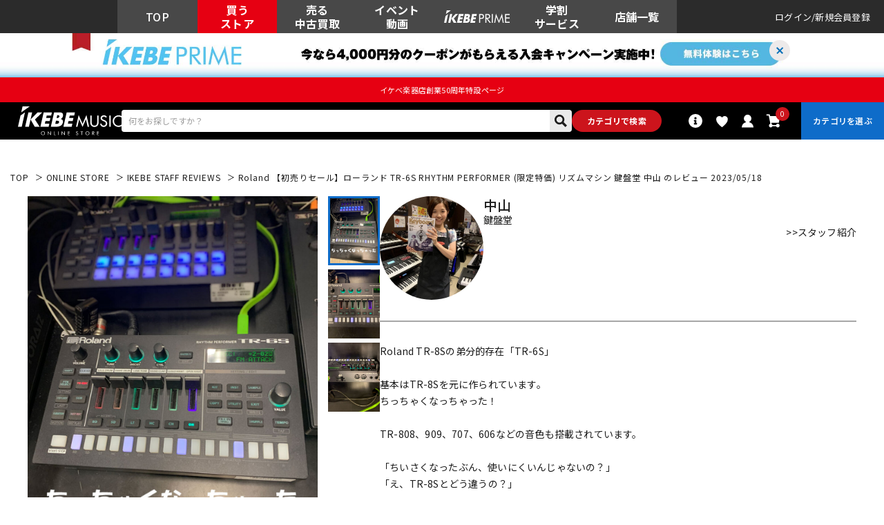

--- FILE ---
content_type: text/html; charset=utf-8
request_url: https://ikebe-gakki.com/Form/StaffStart/Coordinate/CoordinateDetail.aspx?cid=21932435
body_size: 148906
content:

<?xml version="1.0" encoding="UTF-8"?>
<!DOCTYPE html>
<html xmlns="http://www.w3.org/1999/xhtml" xml:lang="ja" lang="ja" class="" data-baseBrand="" >
<head id="ctl00_Head1"><meta http-equiv="Content-Type" content="text/html; charset=UTF-8" /><meta http-equiv="Content-Script-Type" content="text/javascript" /><meta name="viewport" content="width=device-width, initial-scale=1.0, maximum-scale=1.0, user-scalable=no" /><link id="ctl00_lPrintCss" rel="stylesheet" type="text/css" media="print" href="/Css/imports/print.css?20230928" /><link id="ctl00_lGeneralCss" rel="stylesheet" type="text/css" media="screen,print" href="/Css/general.css?20230928" /><link id="ctl00_lCommonCss" rel="stylesheet" type="text/css" media="screen,print" href="/Css/common.css?173224" /><link id="ctl00_lTooltipCss" rel="stylesheet" type="text/css" media="all" href="/Css/tooltip.css?20230928" /><link id="ctl00_lCommonLowerCss" rel="stylesheet" type="text/css" media="screen,print" href="/Css/imports/common_lower.css?20230928" /><link id="ctl00_lstaticCss" rel="stylesheet" type="text/css" media="screen,print" href="/Css/imports/static_lower.css?20230928" />
<link href="/Css/base/variables.css?20240906" rel="stylesheet" type="text/css">
<link href="/Css/base/utility.css?250408" rel="stylesheet" type="text/css">

<link rel="icon" href="/Contents/ImagesPkg/ec/favicon.ico" id="favicon">
<meta name="msapplication-square70x70logo" content="/Contents/ImagesPkg/ec/site-tile-70x70.png">
<meta name="msapplication-square150x150logo" content="/Contents/ImagesPkg/ec/site-tile-150x150.png">
<meta name="msapplication-wide310x150logo" content="/Contents/ImagesPkg/ec/site-tile-310x150.png">
<meta name="msapplication-square310x310logo" content="/Contents/ImagesPkg/ec/site-tile-310x310.png">
<link rel="apple-touch-icon" sizes="700x700" href="/Contents/ImagesPkg/apple-touch-icon/apple-touch-icon.png">
<link rel="apple-touch-icon" sizes="57x57" href="/Contents/ImagesPkg/apple-touch-icon/apple-touch-icon-57x57.png">
<link rel="apple-touch-icon" sizes="60x60" href="/Contents/ImagesPkg/apple-touch-icon/apple-touch-icon-60x60.png">
<link rel="apple-touch-icon" sizes="72x72" href="/Contents/ImagesPkg/apple-touch-icon/apple-touch-icon-72x72.png">
<link rel="apple-touch-icon" sizes="76x76" href="/Contents/ImagesPkg/apple-touch-icon/apple-touch-icon-76x76.png">
<link rel="apple-touch-icon" sizes="114x114" href="/Contents/ImagesPkg/apple-touch-icon/apple-touch-icon-114x114.png">
<link rel="apple-touch-icon" sizes="120x120" href="/Contents/ImagesPkg/apple-touch-icon/apple-touch-icon-120x120.png">
<link rel="apple-touch-icon" sizes="144x144" href="/Contents/ImagesPkg/apple-touch-icon/apple-touch-icon-144x144.png">
<link rel="apple-touch-icon" sizes="152x152" href="/Contents/ImagesPkg/apple-touch-icon/apple-touch-icon-152x152.png">
<link rel="apple-touch-icon" sizes="180x180" href="/Contents/ImagesPkg/apple-touch-icon/apple-touch-icon-180x180.png">
<link rel="icon" type="image/png" href="/Contents/ImagesPkg/ec/android-chrome-192x192.png">



<link href="/Css/imports/ress.css?20240906" rel="stylesheet" type="text/css">
<link href="/Css/component/component.css?250408" rel="stylesheet" type="text/css">
<link href="/Css/base/base.css?20240906" rel="stylesheet" type="text/css">

<link rel="preconnect" href="https://fonts.googleapis.com">
<link rel="preconnect" href="https://fonts.gstatic.com" crossorigin>
<link href="https://fonts.googleapis.com/css2?family=Noto+Sans+JP:wght@100..900&family=Roboto:ital,wght@0,100..900;1,100..900&display=swap" rel="stylesheet">

<link rel="stylesheet" href="/Css/swiper.min.css">

<script type="text/javascript" charset="Shift_JIS" src="/Js/w2.js?20230222"></script>
<script type="text/javascript" charset="Shift_JIS" src="/Js/w2.textboxevents.js"></script>

<script type="text/javascript" charset="Shift_JIS" src="https://code.jquery.com/jquery-3.6.0.min.js" rel="preconnect"></script>
<script type="text/javascript" charset="Shift_JIS" src="https://code.jquery.com/jquery-migrate-3.3.2.js" rel="preconnect"></script>

<script type="text/javascript" charset="Shift_JIS" src="/Js/AC_ActiveX.js"></script>
<script type="text/javascript" charset="Shift_JIS" src="/Js/AC_RunActiveContent.js"></script>

<link href="/Js/Slick/slick-theme.css" rel="stylesheet" type="text/css">
<link href="/Js/Slick/slick.css" rel="stylesheet" type="text/css">
<script type="text/javascript" src="/Js/Slick/slick.min.js"></script>

<script type="text/javascript" charset="UTF-8" src="/Js/ClientValidateScript.aspx"></script>

<script type="text/javascript" charset="UTF-8" src="/Js/jquery.bxslider.min.js" defer></script>
<script type="text/javascript" charset="UTF-8" src="/Js/jquery.biggerlink.min.js" defer></script>
<script type="text/javascript" charset="UTF-8" src="/Js/jquery.heightLine.js" defer></script>
<script type="text/javascript" charset="UTF-8" src="/Js/jquery.mousewheel.js" defer></script>
<script type="text/javascript" charset="UTF-8" src="/Js/jquery.jscrollpane.min.js" defer></script>
<script type="text/javascript" charset="UTF-8" src="/Js/jquery.ah-placeholder.js" defer></script>

<script type="text/javascript" src="https://cdnjs.cloudflare.com/ajax/libs/lazysizes/5.3.2/lazysizes.min.js"  rel="preconnect"></script>
<script type="text/javascript" charset="UTF-8" src="/Js/function.js?20230222" defer></script>
<script type="text/javascript" src="/Js/commonComponent.js" defer></script>

<script type="text/javascript" src="/Js/AutoKana/jquery.autoKana.js"></script>
<script type="text/javascript" src="/Js/AutoKana/jquery.autoChangeKana.js"></script>

<script type="text/javascript" src="/Js/swiper-bundle.min.js"></script>
<script type="text/javascript">
	
	function execAutoKanaWithKanaType(firstName, firstNameKana, lastName, lastNameKana) {
		execAutoKana(
			firstName,
			firstNameKana,
			lastName,
			lastNameKana,
			'FULLWIDTH_KATAKANA');
	}

	
	function execAutoChangeKanaWithKanaType(firstNameKana, lastNameKana) {
		execAutoChangeKana(
			firstNameKana,
			lastNameKana,
			'FULLWIDTH_KATAKANA');
	}
</script>

<link id="lsearchResultLayerCss" rel="stylesheet" href="/Css/searchResultLayer.css" type="text/css" media="screen" />




<script type="text/javascript">
<!--
	// ページロード処理
	function pageLoad(sender, args) {
		// ページロード共通処理
		pageLoad_common();

		// function.js実行
		if (typeof initializeFunctionJs == "function") initializeFunctionJs();

		// グローバル切り替え実行
		if (typeof switchGlobalFunction == 'function') switchGlobalFunction();

		// PayPal
		if (typeof InitializePaypal == "function") InitializePaypal(sender, args);

		// body側のpageLoad実行
		if (typeof bodyPageLoad == "function") bodyPageLoad();
	}
//-->
</script>
<script type="text/javascript" src="/Js/ec_common.js"></script>



<script type="text/javascript" src="/Js/jquery.elevateZoom-3.0.8.min.js"></script>
<link href="/Css/staff_common.css?ver20231113" rel="stylesheet" type="text/css" media="all" />
<script src="/Js/CoordinateDetail.js?ver20231113" defer></script>

<title>2023/05/18 イケベ楽器店 鍵盤堂 中山 のレビュー | イケベ楽器店オンラインストア</title>

<link rel="canonical" href="https://www.ikebe-gakki.com/Form/StaffStart/Coordinate/CoordinateDetail.aspx?cid=21932435" />
<meta name="description" content="イケベ楽器店 鍵盤堂 中山 による商品レビューです。2023/05/18掲載。">
<meta name="keywords" content="レビュー,スタッフレビュー,楽器店員,楽器店スタッフ">
<!--20250307OGP--->
<meta property="og:title" content="2023/05/18 イケベ楽器店 鍵盤堂 中山 のレビュー | イケベ楽器店オンラインストア" />
<meta property="og:type" content="article" />
<meta property="og:url" content="https://www.ikebe-gakki.com/Form/StaffStart/Coordinate/CoordinateDetail.aspx?cid=21932435" />
<meta property="og:image" content="https://static.staff-start.com/coordinates/288/91262/288912620011684397439.jpg" />
<meta property="og:site_name" content="イケベ楽器店" />
<meta property="og:description" content="イケベ楽器店 鍵盤堂 中山 による商品レビューです。2023/05/18掲載。" />
<!--//20250307OGP--->

<script>
	$(function(){
		var Pmaker = $(".item-information_Manufacturer:first").text();
		var Pname = $(".item-information_productName:first").text();
		$("#pmakerpname").replaceWith(Pmaker +" "+ Pname );
		$("#pmakerpnameBread").replaceWith(Pmaker +" "+ Pname );
		$("#pmakerpnameH1").replaceWith(Pmaker +" "+ Pname );

		$("title").replaceWith("<title>" + Pmaker +" "+ Pname + "2023/05/18 イケベ楽器店 鍵盤堂 中山 のレビュー | イケベ楽器店オンラインストア</title>" );
		$("meta[name='description']").attr('content',Pmaker +" "+ Pname + "イケベ楽器店 鍵盤堂 中山 による商品レビューです。2023/05/18掲載。");
		$("meta[name='keywords']").attr('content',Pmaker + Pname + ",レビュー,スタッフレビュー,楽器店員,楽器店スタッフ");
		$("meta[property='og:title']").attr('content',Pmaker +" "+ Pname + "2023/05/18 鍵盤堂 中山 のレビュー | イケベ楽器店オンラインストア");
		$("meta[property='og:description']").attr('content',Pmaker +" "+ Pname + "イケベ楽器店 鍵盤堂 中山 による商品レビューです。2023/05/18掲載。");
		
	});	
</script>

<!-- structured data -->
<div itemscope itemtype="https://schema.org/Article" style="display: none;">
      <div itemprop="headline"><span id="pmakerpname"></span> 鍵盤堂 中山 のレビュー</div>
      <meta itemprop="image" content="https://static.staff-start.com/coordinates/288/91262/288912620011684397439.jpg" />
      <div itemprop="articleBody">Roland TR-8Sの弟分的存在「TR-6S」<br><br>基本はTR-8Sを元に作られています。<br>ちっちゃくなっちゃった！<br><br>TR-808、909、707、606などの音色も搭載されています。<br><br>「ちいさくなったぶん、使いにくいんじゃないの？」<br>「え、TR-8Sとどう違うの？」<br><br>という声が聞こえてきますね。<br>小さいですが、スライダーをワイルドに動かしたい人でなければ（どんな人）物足りなさは感じないのでは。<br>トーンの数やユーザードラムキット数、16ステップ、ユーザーサンプルの最大時間、エフェクトの種類などはTR-8Sと同じ。<br><br>TR-8Sの約半額で同じ音源ゲットできちゃうのってお得じゃあないですか？！<br><br>TR-6Sは6個までドラムキットを組立て可能です。（TR-8Sは11個）<br>BASS DRUM/SNARE DRUM/LOW TOM/HAND CLAP/CLOSED　HIHAT-OPEN HIHATの6つ。<br><br>音色数などは一緒でサイズだけコンパクトなのは、作業するときに嬉しい！<br>USBオーディオ/MIDIインターフェース機能に加えて<br><br>・USBバス電源による駆動<br>・電池駆動<br><br>ができます！<br><br>省スペースでほぼ機能そのままで電源環境が無い場所でも駆動できるのは強いですよね。<br><br>ネックと言えば、接続端子の少なさですが、外部コントロールを使わない場合は問題無いでしょう。<br><br>パワーDJ'sにて展示中です！お試しください♪</div>
      <div>
        <span itemprop="datePublished" content="2023-05-18T05:17:33+09:00">
			2023-05-18
        </span>
      </div>
      <div>
        by
        <span itemprop="author" itemscope itemtype="https://schema.org/Organization">
          <a itemprop="url" href="https://www.ikebe-gakki.com/">
            <span itemprop="name">イケベ楽器店</span>
          </a>
        </span>
      </div>
</div>
<!--//structured data---->




		<!-- Google Tag Manager -->
<script>(function(w,d,s,l,i){w[l]=w[l]||[];w[l].push({'gtm.start':
new Date().getTime(),event:'gtm.js'});var f=d.getElementsByTagName(s)[0],
j=d.createElement(s),dl=l!='dataLayer'?'&l='+l:'';j.async=true;j.src=
'https://www.googletagmanager.com/gtm.js?id='+i+dl;f.parentNode.insertBefore(j,f);
})(window,document,'script','dataLayer','GTM-WKNWB9Z');</script>
<!-- End Google Tag Manager -->
	
		<script type="text/javascript" src="https://static.staff-start.com/js/track/v3.0/staffstart.min.js"></script>			
	
		<script type="text/javascript">
  window.tr=window.tr||function(){tr.q=[];tr.q.push(arguments)};
  window.sendTrack = window.sendTrack || function(obj,event) {
  obj["sendId"] = "ikebe-gakki.com";
  tr.tr_obj=obj;tr("send",event);tracking();}</script>
<script src="//c4.k-crm.jp/tracking.js"></script>
<script type="text/javascript">
  var trackBody= [];
  trackBody["userId"] ="";
  sendTrack(trackBody,"normal");
</script>

	
		<script src="//statics.a8.net/a8sales/a8sales.js"></script>
<script src="//statics.a8.net/a8sales/a8crossDomain.js"></script>
<script src="//statics.a8.net/a8sales/a8shopForm.js"></script>
	


<script type="text/javascript">
<!--
	var site_path_root = '/';
//-->
</script>
<script type="text/javascript" charset="Shift_JIS" src="/Js/ThickBox/thickbox.js"></script>

<link id="lThickBoxCss" rel="stylesheet" href="/Js/ThickBox/thickbox.css" type="text/css" media="all" />


<!-DefaultPageMaster noindex-->
<title>
	レビュー詳細ページ｜ ギターやベースなどの楽器販売・買取・エンタメなんでも揃う日本最大級の楽器専門店。
</title></head>
<body onload="">


		<!-- Google Tag Manager (noscript) -->
<noscript><iframe src="https://www.googletagmanager.com/ns.html?id=GTM-WKNWB9Z"
height="0" width="0" style="display:none;visibility:hidden"></iframe></noscript>
<!-- End Google Tag Manager (noscript) -->
	
		<script>
(function(w,d,s,g){
var f=d.getElementsByTagName(s)[0],j=d.createElement(s);j.src=g;f.parentNode.insertBefore(j,f);
w.webptr=w.webptr||function(){(webptr.q=webptr.q||[]).push(arguments)};
w.sendWebTrack = w.sendWebTrack||function(obj){
webptr.tr_obj=webptr.tr_obj ||obj;webptr('send');}
})(window,document,'script','https://c4.k-crm.jp/webpage.tracking.js');
var trackBody=[];
trackBody['sendId']="ikebe-gakki.com";
trackBody['userId']="";
sendWebTrack(trackBody);
</script>
	


<form name="aspnetForm" method="post" action="/Form/StaffStart/Coordinate/CoordinateDetail.aspx?cid=21932435" id="aspnetForm" onsubmit="return (document.getElementById(&#39;__EVENTVALIDATION&#39;) != null);" onkeypress="return ((event.keyCode != 13) || (window.event.srcElement.type != &#39;text&#39;));">
<div>
<input type="hidden" name="__EVENTTARGET" id="__EVENTTARGET" value="" />
<input type="hidden" name="__EVENTARGUMENT" id="__EVENTARGUMENT" value="" />
<input type="hidden" name="__LASTFOCUS" id="__LASTFOCUS" value="" />
<input type="hidden" name="__VIEWSTATE" id="__VIEWSTATE" value="/[base64]/jgarjgaPjgZ/jgbbjgpPjgIHkvb/jgYTjgavjgY/jgYTjgpPjgZjjgoPjgarjgYTjga7vvJ/jgI08YnI+44CM44GI44CBVFItOFPjgajjganjgYbpgZXjgYbjga7vvJ/jgI08YnI+PGJyPuOBqOOBhOOBhuWjsOOBjOiBnuOBk+OBiOOBpuOBjeOBvuOBmeOBreOAgjxicj7lsI/jgZXjgYTjgafjgZnjgYzjgIHjgrnjg6njgqTjg4Djg7zjgpLjg6/jgqTjg6vjg4njgavli5XjgYvjgZfjgZ/jgYTkurrjgafjgarjgZHjgozjgbDvvIjjganjgpPjgarkurrvvInnianotrPjgorjgarjgZXjga/mhJ/jgZjjgarjgYTjga7jgafjga/jgII8YnI+44OI44O844Oz44Gu5pWw44KE44Om44O844K244O844OJ44Op44Og44Kt44OD44OI5pWw44CBMTbjgrnjg4bjg4Pjg5fjgIHjg6bjg7zjgrbjg7zjgrXjg7Pjg5fjg6vjga7mnIDlpKfmmYLplpPjgIHjgqjjg5Xjgqfjgq/jg4jjga7nqK7poZ7jgarjganjga9UUi04U+OBqOWQjOOBmOOAgjxicj48YnI+VFItOFPjga7ntITljYrpoY3jgaflkIzjgZjpn7PmupDjgrLjg4Pjg4jjgafjgY3jgaHjgoPjgYbjga7jgaPjgabjgYrlvpfjgZjjgoPjgYLjgarjgYTjgafjgZnjgYvvvJ/[base64]/og73jgZ3jga7jgb7jgb7jgafpm7vmupDnkrDlooPjgYznhKHjgYTloLTmiYDjgafjgoLpp4bli5XjgafjgY3jgovjga7jga/[base64]/lpKfkuIjlpKvjgILjgYLjgarjgZ/jgavjga/pn7Pmpb3jgYzjgaTjgYTjgabjgYTjgovjgIJJa2ViZU1VU0lD44Gv44GC44Gq44Gf44Gu44Of44Ol44O844K444OD44Kv44Op44Kk44OV44KS5b+c5o+044GX44G+44GZ44CCZAISDxYCHwYFlwHjg6zjg5Pjg6Xjg7zoqbPntLDjg5rjg7zjgrjvvZwg44Ku44K/44O844KE44OZ44O844K544Gq44Gp44Gu5qW95Zmo6LKp5aOy44O76LK35Y+W44O744Ko44Oz44K/[base64]/5aSn5LiI5aSr44CC44GC44Gq44Gf44Gr44Gv6Z+z5qW944GM44Gk44GE44Gm44GE44KL44CCSWtlYmVNVVNJQ+OBr+OBguOBquOBn+OBruODn+ODpeODvOOCuOODg+OCr+ODqeOCpOODleOCkuW/[base64]/jg7vjgqjjg6zjgqLjgrPjgq7jgr/[base64]/jg7zjgqLjg7Pjg5fjg7vjg5njg7zjgrnjgqLjg7Pjg5cS44Ko44OV44Kn44Kv44K/[base64]/[base64]/Y2F0PU1PVklFQ1QwMDQmYW1wO3Bubz0xFealveWZqCAvIOapn+adkOe0ueS7i2QCBA9kFgJmDxUCMy9Gb3JtL1ZpZGVvL1ZpZGVvTGlzdC5hc3B4P2NhdD1NT1ZJRUNUMDA1JmFtcDtwbm89MSTjg6njgqTjg5YgLyDjg4jjg7zjgq8gLyDjgqjjg7Pjgr/jg6FkAgUPZBYCZg8VAjMvRm9ybS9WaWRlby9WaWRlb0xpc3QuYXNweD9jYXQ9TU9WSUVDVDAwNiZhbXA7cG5vPTEY44Kz44O844Od44Os44O844OI5YuV55S7ZAIGD2QWAmYPFQIzL0Zvcm0vVmlkZW8vVmlkZW9MaXN0LmFzcHg/Y2F0PU1PVklFQ1QwMDcmYW1wO3Bubz0xD+OBneOBruS7luWLleeUu2QCAw8WAh8FAiUWSmYPZBYCZg8VArwBL0Zvcm0vVmlkZW8vVmlkZW9MaXN0LmFzcHg/[base64]/[base64]/[base64]/vvoTvvp7vvpfvvpHpgZPloLRkAgcPZBYCZg8VApkBL0Zvcm0vVmlkZW8vVmlkZW9MaXN0LmFzcHg/[base64]/nm7joq4flrqRkAggPZBYCZg8VAqEBL0Zvcm0vVmlkZW8vVmlkZW9MaXN0LmFzcHg/[base64]/[base64]/jgYvjgovvvbfvvp7vvoDvvbDorJvluqdkAgsPZBYCZg8VAqkBL0Zvcm0vVmlkZW8vVmlkZW9MaXN0LmFzcHg/[base64]/[base64]/vvorvvbDvvoTvvp5kAhMPZBYCZg8VAowBL0Zvcm0vVmlkZW8vVmlkZW9MaXN0LmFzcHg/[base64]/[base64]/pjbXnm6Tmpb3lmahkAhsPZBYCZg8VAlYvRm9ybS9WaWRlby9WaWRlb0xpc3QuYXNweD92dGc9JWU0JWJmJWJhJWVmJWJkJWI3JWVmJWJlJTllJWVmJWJlJThjJWVmJWJlJTllJmFtcDtwbm89MQ/kv7rvvbfvvp7vvozvvp5kAhwPZBYCZg8VAlYvRm9ybS9WaWRlby9WaWRlb0xpc3QuYXNweD92dGc9JWUzJTgxJTlkJWUzJTgxJWFlJWU0JWJiJTk2JWU2JWE1JWJkJWU1JTk5JWE4JmFtcDtwbm89MQ/[base64]/vvbjvvb1kAh8PZBYCZg8VAmgvRm9ybS9WaWRlby9WaWRlb0xpc3QuYXNweD92dGc9JWVmJWJlJTg0JWVmJWJlJTk3JWVmJWJlJTlkJWVmJWJlJThkJWVmJWJlJTlmJWVmJWJkJWFmJWVmJWJlJTg0JmFtcDtwbm89MRXvvoTvvpfvvp3vvo3vvp/vva/[base64]/dnRnPSVlZiViZCViNyVlZiViZSU5ZSVlZiViZSU4MCVlZiViZCViMCZhbXA7cG5vPTEM7723776e776A772wZAIiD2QWAmYPFQIzL0Zvcm0vVmlkZW8vVmlkZW9MaXN0LmFzcHg/[base64]/[base64]/Y2F0PU1PVklFQ1QwMDQmYW1wO3Bubz0xFealveWZqCAvIOapn+adkOe0ueS7i2QCBA9kFgJmDxUCMy9Gb3JtL1ZpZGVvL1ZpZGVvTGlzdC5hc3B4P2NhdD1NT1ZJRUNUMDA1JmFtcDtwbm89MSTjg6njgqTjg5YgLyDjg4jjg7zjgq8gLyDjgqjjg7Pjgr/jg6FkAgUPZBYCZg8VAjMvRm9ybS9WaWRlby9WaWRlb0xpc3QuYXNweD9jYXQ9TU9WSUVDVDAwNiZhbXA7cG5vPTEY44Kz44O844Od44Os44O844OI5YuV55S7ZAIGD2QWAmYPFQIzL0Zvcm0vVmlkZW8vVmlkZW9MaXN0LmFzcHg/Y2F0PU1PVklFQ1QwMDcmYW1wO3Bubz0xD+OBneOBruS7luWLleeUu2QCAw8WAh8FAiUWSmYPZBYCZg8VArwBL0Zvcm0vVmlkZW8vVmlkZW9MaXN0LmFzcHg/[base64]/[base64]/[base64]/vvoTvvp7vvpfvvpHpgZPloLRkAgcPZBYCZg8VApkBL0Zvcm0vVmlkZW8vVmlkZW9MaXN0LmFzcHg/[base64]/nm7joq4flrqRkAggPZBYCZg8VAqEBL0Zvcm0vVmlkZW8vVmlkZW9MaXN0LmFzcHg/[base64]/[base64]/jgYvjgovvvbfvvp7vvoDvvbDorJvluqdkAgsPZBYCZg8VAqkBL0Zvcm0vVmlkZW8vVmlkZW9MaXN0LmFzcHg/[base64]/[base64]/vvorvvbDvvoTvvp5kAhMPZBYCZg8VAowBL0Zvcm0vVmlkZW8vVmlkZW9MaXN0LmFzcHg/[base64]/[base64]/pjbXnm6Tmpb3lmahkAhsPZBYCZg8VAlYvRm9ybS9WaWRlby9WaWRlb0xpc3QuYXNweD92dGc9JWU0JWJmJWJhJWVmJWJkJWI3JWVmJWJlJTllJWVmJWJlJThjJWVmJWJlJTllJmFtcDtwbm89MQ/kv7rvvbfvvp7vvozvvp5kAhwPZBYCZg8VAlYvRm9ybS9WaWRlby9WaWRlb0xpc3QuYXNweD92dGc9JWUzJTgxJTlkJWUzJTgxJWFlJWU0JWJiJTk2JWU2JWE1JWJkJWU1JTk5JWE4JmFtcDtwbm89MQ/[base64]/vvbjvvb1kAh8PZBYCZg8VAmgvRm9ybS9WaWRlby9WaWRlb0xpc3QuYXNweD92dGc9JWVmJWJlJTg0JWVmJWJlJTk3JWVmJWJlJTlkJWVmJWJlJThkJWVmJWJlJTlmJWVmJWJkJWFmJWVmJWJlJTg0JmFtcDtwbm89MRXvvoTvvpfvvp3vvo3vvp/vva/[base64]/dnRnPSVlZiViZCViNyVlZiViZSU5ZSVlZiViZSU4MCVlZiViZCViMCZhbXA7cG5vPTEM7723776e776A772wZAIiD2QWAmYPFQIzL0Zvcm0vVmlkZW8vVmlkZW9MaXN0LmFzcHg/[base64]/[base64]/c3VpZD05MTI2MgbkuK3lsbEJ6Y2155uk5aCCBTkxMjYyZAIFDxUBsQxSb2xhbmQgVFItOFPjga7lvJ/[base64]/[base64]/44KP44Gq44GE5aC05ZCI44Gv5ZWP6aGM54Sh44GE44Gn44GX44KH44GG44CCPGJyPjxicj7jg5Hjg6/[base64]/[base64]/[base64]/[base64]/jg7wFA2VndGcQBTDjgqLjgrPjg7zjgrnjg4bjgqPjg4Pjgq/jg7vjgqjjg6zjgqLjgrPjgq7jgr/jg7wFA2FndGcQBQnjg5njg7zjgrkFA2Jzc2cQBQzjgqbjgq/[base64]/mpb3lmagFA3dpbmcQBQ/jgZ3jga7ku5bmpb3lmagFA290aGcQBSfjgq7jgr/jg7zjgqLjg7Pjg5fjg7vjg5njg7zjgrnjgqLjg7Pjg5cFA2FtcGcQBRLjgqjjg5Xjgqfjgq/jgr/jg7wFA2VmeGcQBQhESuapn+WZqAUDZGplZxAFA0RUTQUDZHRtZxAFFeODrOOCs+ODvOODh+OCo+ODs+OCsAUDcmVjZxAFHumFjeS/oeapn+WZqOODu+ODqeOCpOODluapn+WZqAUDZGxpZxAFFealveWZqOOCouOCr+OCu+OCteODqgUDYWNjZxYBZmQCAw8QDxYCHw9nZBAVswEY5qW95Zmo44K444Oj44Oz44Or6Kmz57SwKeOCueODiOODqeODiOOCreODo+OCueOCv+ODvOODu1NU44K/44Kk44OXI+ODhuODrOOCreODo+OCueOCv+ODvOODu1RM44K/44Kk44OXGOODrOOCueODneODvOODq+OCv+OCpOODlwzjgrvjg5/jgqLjgrMM44OV44Or44Ki44KzIeODn+ODi+ODu+OCouODs+ODl+WGheiUteOCv+OCpOODlwtTR+OCv+OCpOODlyzjgrjjg6Pjgrrjg57jgrnjgr/jg7zjgr/jgqTjg5fjg7tKTeOCv+OCpOODlwtKR+OCv+OCpOODlx3jg6Djgrnjgr/jg7PjgrDjg7tNR+OCv+OCpOODlwpW44K/44Kk44OXIeOCqOOCr+OCueODl+ODreODvOODqeODvOOCv+OCpOODlxjjg5jjg4Pjg4njg6zjgrnjgr/jgqTjg5ch44OV44Kh44Kk44Ok44O844OQ44O844OJ44K/44Kk44OXD+WkieW9ouOCv+OCpOODlwnjgZ3jga7ku5Yb44Ko44Os44Kt44Ku44K/44O844K744OD44OIIeOCouOCs+ODvOOCueODhuOCo+ODg+OCr+OCruOCv+ODvBXjgqjjg6zjgqLjgrPjgq7jgr/jg7wY44Kv44Op44K344OD44Kv44Ku44K/44O8D+OCqOODrOOCrOODg+ODiCHjg57jg7Pjg4njg6rjg7Pjg7vjg5Djg7Pjgrjjg6fjg7wq44Ki44Kz44O844K544OG44Kj44OD44Kv44Ku44K/44O844K744OD44OIEuOCqOODrOOCreODmeODvOOCuTnjgqLjgrPjg7zjgrnjg4bjgqPjg4Pjgq/jg5njg7zjgrnjg7vjgqjjg6zjgqLjgrPjg5njg7zjgrkb44Ki44OD44OX44Op44Kk44OI44OZ44O844K5EuODmeODvOOCueOCu+ODg+ODiBjjgr3jg5fjg6njg47jgqbjgq/jg6zjg6wb44Kz44Oz44K144O844OI44Km44Kv44Os44OsFeODhuODiuODvOOCpuOCr+ODrOODrBjjg5Djg6rjg4jjg7Pjgqbjgq/jg6zjg6wV44Ku44K/44O844Km44Kv44Os44OsFeOBneOBruS7luOCpuOCr+ODrOODrBLjg4njg6njg6Djgrvjg4Pjg4gP6Zu75a2Q44OJ44Op44OgEuOCueODjeOCouODieODqeODoAzjgrfjg7Pjg5Djg6sS44OJ44Op44Og44Oa44OA44OrEuODieODqeODoOODmOODg+ODiQ/jgrnjg4bjgqPjg4Pjgq8M44K544K/44Oz44OJHuOCouODgOODl+OCv+ODvOODu+ODm+ODq+ODgOODvA/jg4njg6njg6DmpIXlrZAS44OJ44Op44Og44Kx44O844K5G+ODiOODrOODvOODi+ODs+OCsOODieODqeODoCHjgZ3jga7ku5bjg4njg6njg6DjgqLjgq/jgrvjgrXjg6oJ44Ki44K044K0DOOCq+OCpuODmeODqwnjgqvjgrfjgrcS44Kr44K544K/44ON44OD44OICeOCq+ODkOOCtQnjgqvjg5vjg7MM44Kr44Oq44Oz44OQBuOCruODrQzjgq/jg6njg5njgrkh44Kw44Ot44OD44Kx44Oz44O744K344Ot44OV44Kp44OzCeOCs+ODs+OCrA/jgrfjgqfjgqTjgqvjg7wM44K344Kn44Kx44OsDOOCuOODo+ODs+ODmRjjgrfjg7Pjgq7jg7PjgrDjg5zjgqbjg6sP44OA44Op44OW44OD44KrD+OCv+ODs+ODkOODquODsw/jgr/jg7Pjg5zjg6rjg7MM44OB44Oj44Kk44OgEuODhuOCo+ODs+ODkOODrOOCuRXjg4jjg6njgqTjgqLjg7PjgrDjg6se44OR44O844Kr44OD44K344On44Oz44Kx44O844K5D+ODkeODs+ODh+OCpOODrSrjg4/[base64]/[base64]/jgrvjgrXjg6oP6Zu75a2Q44OU44Ki44OOHuODneODvOOCv+ODluODq+OCreODvOODnOODvOODiRXjgqLjgrPjg7zjg4fjgqPjgqrjg7MV6Y2155uk44OP44O844Oi44OL44KrFeOBneOBruS7lumNteebpOalveWZqAzjgrXjg4Pjgq/jgrkM44OV44Or44O844OIEuODiOODqeODs+ODmuODg+ODiBLjg4jjg63jg7Pjg5zjg7zjg7MP6Zu75a2Q566h5qW95ZmoG+OBneOBruS7lueuoeODu+WQueWlj+alveWZqB7jgrXjg4Pjgq/jgrnnlKjjgqLjgq/jgrvjgrXjg6on44Gd44Gu5LuW5pyo566h5qW95Zmo55So44Ki44Kv44K744K144OqJOODiOODqeODs+ODmuODg+ODiOeUqOOCouOCr+OCu+OCteODqifjgZ3jga7ku5bph5HnrqHmpb3lmajnlKjjgqLjgq/jgrvjgrXjg6on44OP44O844Oi44OL44Kr44O744OW44Or44O844K544OP44O844OXD+ODj+ODs+ODieODmeODqwzmsJHml4/mpb3lmage5qW95Zmo546p5YW344O744Ks44K444Kn44OD44OID+OBneOBruS7lualveWZqBvjgZ3jga7ku5bmpb3lmajlkajovrrmqZ/lmagS44Ku44K/44O844Ki44Oz44OXEuODmeODvOOCueOCouODs+ODlxXjgqjjg6zjgqLjgrPjgqLjg7Pjg5ce44Ki44Oz44OX44K344Of44Ol44Os44O844K/44O8IeOCueODlOODvOOCq+ODvOOCreODo+ODk+ODjeODg+ODiCrjg4Djg5/jg7zjg63jg7zjg4njg7vjgqLjg4Pjg4bjg43jg7zjgr/jg7wJ55yf56m6566hG+OCueODlOODvOOCq+ODvOOCseODvOODluODqxLpm7vmupDplqLpgKPmqZ/lmagJ44Kx44O844K5FeOBneOBruS7luWRqOi+uuapn+WZqB7jgq7jgr/jg7znlKjjgqjjg5Xjgqfjgq/jgr/jg7we44OZ44O844K555So44Ko44OV44Kn44Kv44K/44O8IeOCqOODrOOCouOCs+eUqOOCqOODleOCp+OCr+OCv+ODvCrjg6/jgqbjg5rjg4Djg6vjg7vjg5zjg6rjg6Xjg7zjg6Djg5rjg4Djg6sw44Op44Kk44Oz44K744Os44Kv44K/44O844O744OV44OD44OI44K544Kk44OD44OBG+ODr+OCpOODpOODrOOCueOCt+OCueODhuODoC3jgqjjg5Xjgqfjgq/jg4jjg5zjg7zjg4njg7vjg6njg4Pjgq/jgrHjg7zjgrkS6Zu75rqQ5ZGo6L665qmf5ZmoJ+OBneOBruS7luWRqOi+uuapn+WZqOODu+OCouOCr+OCu+OCteODqhXjgr/jg7zjg7Pjg4bjg7zjg5bjg6sRRErjg5fjg6zjgqTjg6Tjg7wXRErjgrPjg7Pjg4jjg63jg7zjg6njg7wj44Kq44O844Or44Kk44Oz44Ov44OzRErjgrfjgrnjg4bjg6AORErjg5/jgq3jgrXjg7wvRErjgr3jg5Xjg4jjgqbjgqfjgqLjg7vjgqTjg7Pjgr/jg7zjg5Xjgqfjg7zjgrkgRErnlKjjgrXjg7Pjg5fjg6njg7zjg7vjgrfjg7PjgrsXRErnlKjjgqjjg5Xjgqfjgq/jgr/jg7wURErjg5jjg4Pjg4njg5Xjgqnjg7MaRErnlKjjgrHjg7zjgrnjg7vjg5Djg4PjgrAORErjg4bjg7zjg5bjg6sURErjgqLjgq/[base64]/jg7vjg5Hjgr3jgrPjg7PlkajovrrmqZ/lmagJ44Oe44Kk44KvGOODnuOCpOOCr+OCouOCr+OCu+OCteODqhLjgqLjgqbjg4jjg5zjg7zjg4kb44Oi44OL44K/[base64]/plqLpgKPmqZ/[base64]/jg7zjgrnjg4jjg6njg4Pjg5cJ44OU44OD44KvJ+ODnOODiOODq+ODjeODg+OCr+ODu+OCueODqeOCpOODieODkOODvA/jgqvjg53jgr/jgrnjg4gJ44Kx44O844K5EuODlOODg+OCr+OCouODg+ODlyHjgq7jgr/jg7zjg7vjg5njg7zjgrnnlKjjg5Hjg7zjg4Qk44Ku44K/44O844K544K/[base64]/jg5fjg63jgrjjgqfjgq/[base64]/44Kq44Kr44Oq44O844OKJ+OCouODiOOCueODu+OCpOODs+OCv+ODvOODiuOCt+ODp+ODiuODqw/[base64]/jgqTjg6vjg47jg7zjg4gv44Gd44Gu5LuW44OW44Op44Oz44OJKOeuoealveWZqOODu+WQueWlj+alveWZqCkV44OG44Kv44OO44K544OU44O844OBC+ODh+ODl+ODrU1QD+ODiOODvOODquODj+ODszbjg4njg6rjg7zjg6Djg7vjg5/jg6Xjg7zjgrjjg4Pjgq/jg7vjg5XjgqHjgq/jg4jjg6rjg7wY44OJ44Os44Of5qW96K2c5Ye654mI56S+D+ODkeOCpOODkeODvOOCuhvjg5HjgqTjg7Pjg7vjgq/[base64]/jg57jgq3jg47lt6XmiL8e44Ok44Oe44OP44Of44Ol44O844K444OD44KvRUhEMOODpOODnuODj+ODn+ODpeODvOOCuOODg+OCr+ODiOODrOODvOODh+OCo+ODs+OCsCfjg6Tjg57jg4/jg5/jg6Xjg7zjgrjjg4Pjgq/jg6Hjg4fjgqPjgqIe44Oq44OD44OI44O844Of44Ol44O844K444OD44KvD+ODrOOCuOOCp+ODvOODqw/pn7Pmpb3kuYvlj4vnpL4P5qCq5byP5Lya56S+QUhTKuagquW8j+S8muekvuOCpOODs+OCr+OCueODiOOCpeOCqOODs+OCv+ODvCHmoKrlvI/kvJrnpL7jgqzjgr3jg6rjg7PjgqLjg6zjgqQb5Zac5qW95Zmo44Ks44Oz44Kv44OJ44Op44OgFeW7uuWFieODieODqeODoOW3peaIvxLnj77ku6Pjgq7jgr/jg7znpL4G55Sy5Y2XEuWxseacrOmfs+mfv+W3peiKuB7lsbHmnKjnp4DlpKvjgrPjg6zjgq/jgrfjg6fjg7MP6Ieq55Sx54++5Luj56S+D+iHqueUseWbveawkeekvgnmmKXnp4vnpL4G5pil5pelDOWwj+WHuiBrb2lkZQzmnYnljp/[base64]/[base64]/[base64]/YgU4/QVinL+beOxz+LwKYqclYls1pUgVo=" />
</div>

<script type="text/javascript">
//<![CDATA[
var theForm = document.forms['aspnetForm'];
if (!theForm) {
    theForm = document.aspnetForm;
}
function __doPostBack(eventTarget, eventArgument) {
    if (!theForm.onsubmit || (theForm.onsubmit() != false)) {
        theForm.__EVENTTARGET.value = eventTarget;
        theForm.__EVENTARGUMENT.value = eventArgument;
        theForm.submit();
    }
}
//]]>
</script>


<script src="/WebResource.axd?d=fgIG6nHpGZUjCmcS3fMrfc2-wiwST7iTvUXuru1HiQNkRDyqgG9uIbEiuZwc20_RumK9lMHb_YiWRmrOgT-rHVFqCuyZpW9Dn1S8Y_JvWlU1&amp;t=638628531619783110" type="text/javascript"></script>


<script src="/ScriptResource.axd?d=_VZHusJi2cwp56X7V5qtqbSwwPJAmIiXtwIYvgwEKeOJ1GFAVrcVfXa6VTOD8_ODUL1GNYtgGqQ5ozH7XdMl56u0yp-1Uz_b0O_q1GwNSkWsJ-EaOW7I8BnWkpuexv47mTJo0SmquSHl63xFjTvJP2i31FN_vDl31lMyCgfrfKg1&amp;t=2a9d95e3" type="text/javascript"></script>
<script src="/ScriptResource.axd?d=YcRb7z365rdzw7CG1k9D_DVuZCP0sONQrk5Cc-B0r2ynSQauH-XcvUsuXIdYGUha5ylE2D47W8Cu-SS2CeGrnOIXW_XBjYT9uR5aaBK_z9u5Fw5-PHcZnbpnMiLk_XBa_kGC6P4km3Flho-4ROKO8sprwetVWyVyBRu97OgvTW5WFg9ecdZ4X3w6dKnzcMTi0&amp;t=2a9d95e3" type="text/javascript"></script>
<div>

<input type="hidden" name="__VIEWSTATEGENERATOR" id="__VIEWSTATEGENERATOR" value="0174126F" />
<input type="hidden" name="__EVENTVALIDATION" id="__EVENTVALIDATION" value="/wEdAL4PvXSCn2/BXmfxlKQlDBcnqSfOQMHGsKCWVCccfFMLpJZ57xRolPrMqeZhgLbZk9w5wCrifNK065wBPvAK6FzZk5D1iphVZkeS4SMMIg/u7F4Y/H7SqFqf0k0gVxjtg/ObWtLoXsf/Zex6sDhbe8NTh3SWIuLeZ55gpPsXCX8w1N5/3ZANnaQt6QRbtAYl5bLC5g0ijgVgOmr2IFyMdEbSqIutP8aBnv/GfW+RSNONkIzsGqhNfuBz90nVfNkgUVEneIjHZgb72kIdH3K83Qk9urE8zAI7156tcoa/1mtohJd2f0JiUedRVrCfdkIPSW4Jz5Kq+huMcX4Etxt3VJP02g+vXhbV5C82T6AynLOnMk663BCNGyQJd4BaM88HGaLUMre/SC3R3+ZudP46yURnjDEJCuH5bWNEqGrfsvRepPGBIOzVGuHVMWylMVs2F7Emkq9jbiSQkPjcn+XZeYvKl57cJ+vJbFpFmYMNjXlZM4VEAJRi7h9N3Kja1ABgvehQ9bsWa9C91tb+mY/xw1dxuwmLmzcvRNF0SN1J9w8OqifHZFqbiFPMf5/Xp3V9pqVf7hXf3HTNqZGuPE/wKiMi5porWRgylVVUEfG5SD7CEgXEg8yPn+FKSEmGFoJJsRKLzaHBTqxpSG2X0aBIo9kckUqStuf5n/F07YKdxVBuQlo/GnVb1GyNbe0eogkK1wYiVkFpK+RhSZMctyzVxU1Wde18TKW6DHm4mBwDbSj4sOUoKyaJ/wRkdC2hVabznoV4cLaDmdbEL2tqWrCcjXUR+U2Dyamd0WXzUEGIHNjdDizQQ7EcEMUlqwWtq5ybjEPMUgbhx4GFR1Ls5iYGc1XOI0BYnLPGdPTASalel3FIjuAsJinKRrA+xxrsM+E/aaSSB8jjfiRx8nq3vtKfRREKfpGOGQL85skiwdqFu8zIXBQ9P3r2qKRJVnghOy6ot+TSCinAEGTCn8Os+DIYBo8GGQ2XsiXqzBzTsUaCEjnq+L/Zu2xTEEVcOX8Ip4qPvgog2zw10iEBDRXhuQwFL5dhXVtOlNS2sJxJkRcqSzDgqrG85w0P5uzbJB7uB8j+xIYoKK6kIObd7H4opGSG2U5Fqlw5k17E+O/[base64]/WLX349JHJ7+B3136+a5+O+sksuHFfYsEZfaUjJBK7ABqgB9lTLX0Qb44gMTGaS4zW7R93k1BX6nuYRm9B2ClqDSiznS2PXRSc9fKoo5oHlIutqKjjR0hbDYKHodFgydoHwTJx59JmBFwAF/3PKL120U6gdr2TcPSFsyz68xhk6CYs/jwifiOS923aPApV9rBMCVMKxWd34EXTmbBiapJlY7tC4aaZSvBrY8MTjaOJwdOz8J/5l8FYpJJmUgkorT7qwcKMGdslbSO3gadIrMilVfiAF/qdUmM9pcnMrBqT9g9NGzIyApUPgF6V1J40rjzMHGncGmg1+no79425qwuFPc5hswqsJBclrNCmg7kpwKeDRaCxJZ0TdC4VR1rDK2Fwh6nOaEAWAT0xiizSD43bXfIrYbG8C6rxS7ogTYfA2dj6kdhZUklDZygh+r/IF5fq842u+1yKrUmK+8yDe6Gy2QD06/8l5UUAB4e//q89NIaBvJ+3cuagx2oNbu9Ea+1sakCIN3lQUT3uLkcwxlLlZZwfGlzLJArqmUl3xnaZsI+B97Kdc7DJiqsoWCdYklDYL3voiNXnfnZELPSAZ45yfAE3LT2GTbPWlF2KLUF9tK+E/XCZPafA1xiftbRNOPptNAK3KqQulzz3MjkbZH2L8Gspp3zPdoTQV3NZKJyx/L1+vnTTxfMZSLedowyZNL/CSc51egWuxmzjA7dlNVpwEcQHymEDHF4iy7lUH4srJ4mYG1azDklr5JTgcZR780tu6IdX8DE0f0dTXq4MHTXpPGqnWs5TrRutkU3yVXAaXWqJYqt8dByfevQ3mAafTLofBCv3Aridl4FNrmIL6dayQ/Vwo66p0wonLRzrZQ98NrF5ib8VjBIR2P7ZsMq0FUB119/bgzjIPdwcepWDXKqTQGVa3gdCjUCkz/zq6kYpM4tkh90ZLMqsFjSXFlu/oeiMp6hnBDfB75d06yodgppqzb+M8L+yxmboHRYdu7YwO1mOMGwSOkMrFuWTqblbdGRzqOvf+wzMwlpVXqSenOH1fShlxXqUfKQbzqpPkW7jW7H4zi/i6qgpCr1iRIc+nY/9a6kvDHN1dhWODRytczXGfMZJD7g+pHnwjMA0Jdm3JJE8fDhu+MdCwNVVPZGjVZZiCoNb3drvEPW/STTurC04aEwLx8n88NQlxc4v3nSgxnUgR/Ff7xeplHsTsYvMOGmNCSKuwjp5gFtMrjinaYiq/7aa8mnnvZOLY1zUW4h6/3WP2X/mGKjN9Nghcv2WLIXTGQJuucWYqMz7NuPkPliHJwrPoz04ZszNenFnczzaUxIaYdX7m4T4nVuoH6ZmGIwo2d8LCRScexjHzz9aKPVF1tKdCqQyB+YxkpqEFIRNvlq6zannZgp9OUnmbKLNw81XthiyvAiO7GTqtOVGrkEAfvtIYY6T1iHjJwalk8VgAvuiGTjBMMUM/+oAB1dwlkPZoBsHaQcCTo/EkEhnm0bnylW4G9jnu9sCFF31bN651jaxmnQhqaqGowTau4o/JjRmVjLrWAPeFH1+mGp1Gh8cpJukBYxU9npqeau8+BzMFvF1OH2tjRjDdaNofKfeDhTKhBf5/RpOhyrckKSsS/rtO+T3MXqT378CBYuHjoEH2narv1QYEVBBQQAvDWq83cOnOry3ZwgpBJh7BShom8EpjWYmMKgFrw8iSSGzsIDOCHgNO1Lrxjp+Tq/m/PQQ2xOkoLu37cZ4cuOlGD5zHXbN+vwrijLUDi7P+tqcwyl6z89Hx5EO3FSurzbzRdxaSlb9ybdFyn4fBjLx+2D/2v2lGphuqy6QafBFARGJwpbxL5w1Qfw6TqFHmVdNeqOQ2rYgM9nHRFEYHR9F81+lMzEfXEFGbSVV19RBwlJ6uVhUGv0MBVcY9oerO2czqgxjBHnigGNRckKGiiVpE1v6jimbF7vRe52mH/0RwxTNo7WpQCcgssFFwo5G3+C3RiEU1h/WGQfx3KUlrV9T9EdaNQeWq6iL/JHVOjACznhANF3o1yItjnjCbJSOPfDxGUFGFjdiJUdfw70SVJluUkouVE5wJYRsCQypv8xUcy2PO1uastdLVIar3FR9BAYK9fWL5mh8LA3GT7bw9v5LJxYdTYQK2PeT4xljzh6nj6xhYTyp+m2s62Yw6ofCDtQDvbuizbGtje2n25btUF8blfqgP/XTSQlOUEbw8SvIu5K5wPtksIQni8tLYZRo4ZxGu+62J6DOaLVRhePGyftvqTx2BMQY9olmAUHHnn66OsLQYNTe54evTeWtZA/IxmFQn+YbgFcioewC/ywbtQOYWJK2nSmQEIeILBD2Sf2LGnMZVvafs4LaLUamp0eAKrRDrb9dQjov41va8XFINgu7HhFLD0A5+j4bhZ0SuYvJaYn+LtGeMgxVHdfy4oAjsWDbzNYV7yUNRfdQ+orX/dUaqZCB9m+rB8RA1L1Ny+czqZoKoQxAO9cZM2z+zMcCahRalyvZ8zwtYdohy+6pdnFCMKtmmMyTFYroCaGWSbXVMnrlcF0Vh/oMUq1XSMgtE4EXd3yM5lfktMMc6Fu8XBRqy/QN51yHhdCexhuUlb+1rmlYNgmMBmPvJHa+LxB7cbZbYVusMsVuzb0X4qcKZxlQUpKOf9cryH/s6VZFkabBTKIu0Gk9sps4ZJ48/CEuirkpcXhnChxtUwjyDqqOHPKlPSAym2sauLn7gFfHT4FCkoeG1cBDdskP6na0sKPMcdJyzrzElSfB24gDUWe6ngZANEuyCLEFZstKc7fdg/L/MR4jbO+KMNnuHkUwUcTxlaAQGOh5YmAW+YnD8R0r3Das5e/s5vY+ZuGRYVz6y9qg+T7sscjxY4hgdYMoGdtKAvp0MhpkL1F5zWWLsePh6AyLTrbF5JyEYB7JRHl0aA0snxM5kn7J4oYJE8QrJLlj1jhSSGEAQ0TTtK8/MXcQALranIReRnkcdhkruTtyWZAX54cn7AmrJFnt4CfsVphp6FNuQcJOKsBM8OioV6scJu71Ce4Ttuf249bNMCoYqGnZs/B+lDb4YbvThBsCjTfckhadsTvnQxFKjHsn3hQyweHeLkH2RpqcbKK0H+FnCbE0iCklL91c/wuV8OoE6czNZdP7JaVSjSrk8uiUc3o7deLjSvnjzVipIf/QaauwhSMu/HY/FE4t4C5YPtw8tzgg4RzoVzKJmXhpVSLHbRRcpDBxdmnt0o/[base64]/dbhnpsKBxqwO6L+nMJIzwk9Q/PWCzBm8SR/3QcRCxtvHTdyYa+KOuBEFQz4t7Yq/35CiFJtD5p//QaqtcoYXoqlgE3hqzvfAL5baJWUF/Q4MNGqEqd+F97RNX+ZB934tjKkXGp+ty+hSiqbfqtgHLVySD4sTCO0jZz67/qEWp7T/+KGGILFZ0xjkHxWT1OtMFhELcNih+sRk/wYFP1YOGNpugaMlthtU5/qdVuLo+FIhOgt408vUHV4NCs57hNZ/x2NkMMctWivW4UyiCacWJgCfGm9rQfC1PIlnHieosYcbHKfgjwrJi35AyX/Y1D6HtBcCECyzyGAGHc9iEDP9uzdo//zNjWIZJDXeOV3azRrvUoBVMuBVXWzSx24BlMatDR7lQfeja9HrWPtKZP5sfAEy7Ywd9rIFvjv0RjJbXsdK+tgBlMKOIgMwL+GbBZsk5Ou968HdpxYxBqcZPFBH8PShF76BOAQiJN21CklxVNIMtV8VaW4cemo9JO3JX6hCji78eG/TXPTiDRQFWQSIZnOHhtiKTF3ghxC0XIKlFlb6sBDJ7BX1Y8Szxg45NqXcoXdC5Fe78DnLhkxMnIZkE+MYITFo5tDX63GwaIpiFiSqukRIEOW9X48EpwDOPMjl/7xanFRAS2g3YdHYqWfI6bFQHYLNYVTiF18h4yKjMJsDz9m62QTieLyjo1s7/QLvRSLMGGsLne6GAUxEmj3BvxKHH8P/2BGTUvGSUsWrA7Jk4/JS3If59IQFH1LibtKtHBsY/GjY6RvonRu/m2q4fqHlH48sscdFN3PL6BqphY9bUfpiHDVYG9eKqzLaDLu02KzJdBK8JczrmrhjMW8PlUSrHGnGb3UnOu3Kph0S+8ZnitA5pzcjZPhBymLWA6tk/b8vu1W/qkY8/6hTraKmQhAiCyO0wQZKdo20get+Xu0keXtWGwmqH9GSomattxAyV6K2/q8N50Tb3jg+GaCWrNdiVZPsYY1xgNV+v+QQ6DDZ9MsLvBYgXCXBIoRdp/+n0cM29KxcTlr+E98tmYzsbFN+KBnh6YJRiWRHCzGBwqS7cSuX7j4j+s6L+a7akWctXFrcyyCJXhew3B3zjwiWlimIklRgrO5P7+sKhPWzk4DreSrZuocMCOAgCXepTtZTaO72ft/7NJQAZKeGmVh8zzfJmbySadLeta+yvAP449YqNh3ftD21VB8ivzK9OT57iO/EmNnvqiL8WDazr5Pj0XJDegYsKUMH+BBOPd3qTm7quTlfS1THsgycUJkDKZrFUVPjeUHvjdvvwRXwMuPnEj756HSHwl3LIBGq8dGfThdXbzWjFtAWuxA0kyAMWWmpp5+yhaAWGjB810Zm9VQ9HXFQc9uiuGme/2EmuwB2Gj8yj2Zne3TEr/Hj01poIc4vvSDEShw9z9cnEKSN3RXhZf7UoxiDCJji+YKMsbJWHgmkEN9y3SuYhFHj63pUL8QN9bWg4VXHdWXo/0kuZHzwjVc415Ojo+ZnPjmOjEOPo2GoMyHEqQFgKkCErYW5JPZCHk9v3uV17O7br5Ev1rtJx0sCOHIrb6VDGJ/o4paP2ATCVYb9ZdOlYVyKfDwmdNDLbT7sNJ9+rt9bIUcvWdyXRZdZoZyXlwQfXobn8D9j7X/wN/ZQUCc9p+Vt1dQfx+mXo8WwNW7QYcd/zoNNcyvEjkIV2/5GhmZuUsEl4ZJW4uN1773BuhjNh3/liJSbrMfdy8Z6VwO7ecIalKyVv2kDch05xPDMBZvGCrvx+XXEJtcWryv85JAilCnclivAZx0b4ndFWTQxFeNaqQ26XeBFgrFkmNKAZ/RrqqxRTZU3lPyhs3aUG8KLarj8Gjvb1/j0exFRzAPkLLsyBzCE0OC6MWQzAYWvDsx9u+7dvWewY5Y6Pdu1EWGJKTwTq/YwVQH7+w08gFnpPG3gc/6PDsPR4hugW9jdNPCpzXyogDxrkmERbuce31m/1vmDVH/zi3+ymrjA8fUG9GI4e0/N0JlPDDg0AqRBsoa1Q12CRFL4ILpTCrZ/X1StGjyew6wN7PZ8mf3s9J4OonPbggQlnb34QODj/+90T8GmK8mCGCo8R7n2txa2mxkWTQUvdS1edmyOvdIlVZUoxF+nZgyYCSkY8H8rLIdAPUZ6M5LUeUSw91hkAefOoz7QOZK/v6xrm3ARz/wrUC/y98S7us9XrG7WrJwvUszxHqy232tpPXgXTo5wv42RSB5T6HGYSySWi5L2/t7TD+7j13ZqIG3eByGKYsifV9/RNW/vmdMr4q7NMzXn3rTtgr6F/SXv0TaDx5+FYv0Lh+BBAuiC+/k5JG7nCWYfX5SP7yE2Q+H7J0DWu4PEfwF2dHEPgga5+52FcZKdrojvFmPC/zMJUp/zRCH7YwoiyL3hjCUW1Hzy3Llf835Bm0CTEgSFZprs5sZ4GvLl820c+B/7XJCD8DswRCPzsiT/rWhEVd60/zArzM0kMHRo8m/FQ8dobfnxk+cSZqSBkDbCWLgcg8jw6kpddJIiPAa+kaxTMs6FtV6M6sVR/[base64]/2DfqnwzjEyedN8ZuAsuafomXcgSL/3bAaCw8fkWShe5RhOrDs3NZKkYlvsNrObyAZJoRM4H5a1qaJLB1OrloQg1UlDC/ZV2psNh/5OIgO5YDXRBFzlGT6qu5w2YlkYls69afNGCRve80IEbEQBo7kUDFUYKN/ATKy9q0B6/VQBcor81phrbZsJrfefl1+ulG4a1cdDnodqYoxnGBti3ngWi/YOTH9yxKbUK1SR0ogj5NCCaxFmPfGKZ9RyVEISSiYrk1RXlKVrVxgKUV1NLpbBhBloSd6vMWrI/Nmp0YYiKiKp2f7t5/IzKC0cmAA0jEt655TejjYbWimZVHO80Kz9w6h2X+dsJYK/c7VR/6VyYJk6FmtQmtzxjgXpGIUMLZYnY4tFpWfKcIzp5InuK/tZmWUGfyhI6jKe3Dz4OHeuGrz9bi3Gf23TsZaLU8HX1LckjWmO2nGzXPfZWBx4sbnL15cKDrdx0qRXguGBCtG0vhwD8CmcmgqjBDZeSu11uIDMIdMc/b7XKiepJzb07/5rX4CXLPmySq4OkuNESwrCf9XKUNSZJfv/qVjlOkvmw/0UUvotPf8ElocQL+JtKIQdn/YE8x2zUCpnb8J/vr4+JrEWqS1tYbz5cVuZ82LHc7RRLcO1BkDMJz+uHSW8S+0GeJCoAlEGvSTwvPb46TYLEOPa7MqZ2Ap9hIajDR2EG30c+vKWvPtAhmzryQaUKSIWUbCzK24834MnfH4Oa5EgdB/fhV7SdjcuoddSBVNapv7go8EM5FbOAYPONow9KtC+d5Fs2fsuIegr3ZEKngV+Gvc+a4OuNaJN09PqeusI6u1HO9ar48GDAxczI/FOPC3pYx/77ZbJ+/uHwBA8zVeK+p5u4B6XpplUtjgT0PgM0HaygotElSs7M2JKD1IcGV1JKpme2+fmonol4IzpNsJunOZx7FG8ey2NjoZOwl4GnJ+21eKfwgTZJ3JdEpUisht4PqQsGnSh77/V77HdBS9zCrzGflunicHtjZAOd0tPeqOU3jJzthqya75Bct/[base64]/yeQfcYrK+aL/vsu6G6j2wAW+D0r2Gn8tXFvTvT0P4Fdg/8xYii6rCd04NpaPqO6M0wbSFbfFExP0cA5NA0pdUJ0VpSJZBVmVlB2lHOjdc5wNZoAiahOSPu230m03KgnF7KKEo/GxFcakj+PRPNRuHhZppmqf63tqBDruOIDrZ3vcr01se9PWq/TSb+hkmeJHK1PYR6E6NJjFJc0HGlcclkbhWV5kV/ty6ILrKMcH+cvney2z7mgoK9c8yk2yd4xe/L0eIGwd84XsgafhavkSpvNMObE8oIEIlwFf8o/hKCnhYQ0wgoIwEvsItYC2IdTJ48WMHLnp8nQZIVfdzS7D4mzODDFxJkx4CGG8sYNTVxh8mMM0kvqfSjoCmov57l3Jjwtemn/oUHbz/qOVb1ZME3YytjYh9hqWChsDCAqyfqASMEG1gFAS9qcF631YISeIjqX6JQtVo+/03o/OyRXdpN8O4lLcR5edE0IwCNJ8E9xZoaoGICQl2VcRdOTbqEaZKKwbflw4WFaiz2CZXcJ6g15CbFH9La0laFPXCmk3dD4n2x718FzK7CIpUcSHMZ79SlWMuHZ3QpRS/EuSfLd8yHv44sjcMyOUVsjGMrs42aMb8bVEkxYtog/AxtTDgiaML12A0vaaWtdVeWxKROONssEezi3hLb5tV01USz/9ls3sPF6XwjhqLMmPphqW2WjpOZK2puDzn4B2YV1YpLm4wCL0A/sozQJJmv8If8LtkdXWtit/XjHYjV7js+3twggoVQyQihWCdKx7+ndzFKc2a7ZVcabgjYORWL3F0fuoIEx9EpR1gNOaS88xNNfpWZU1xL0r1USDXJiTWE6aq1LxTTR43favMhyBkpsSTJnT1mrk2fWCNIFdM2TDWVs1VMZtpVqCdRbHnazewQfAykjndrooGIvJ0///xdKgvPLJZ5nh3b0nmRHz1tcJKm6ZW9BhX0UVsseUGaNErP6C13GsVtEeiADX5tGioovMQRsXZdw26XKeB7Fp9w+3RMrBr8mm1zPSX5cYcaORMqve6RmkbFaWpx3NA8gc69a6RXQTdtV+kw7qQwv0JKNn92abEo/FpRgQAH4aCDDK89jrnbASzetIbks/SQAUciBrcaQqVz+kysXcrSANgO9kKjJcXIUNnnkv4y2nDhyat8CYs6DbDcDbm08sD7Sryvn3RVPpADdmV4/ODSPClORHVtkbRgFe63ub+nDR4rxejSuzCHqeZRtlUx0IFxRpaz1MxgR4sGALc2dMpJA2md0IXDrKuxg/r9dDfQ8YbZtzcjTz4rDa5HtWgYfq/[base64]/K+7pAC8M7cMDvVUnWmIZABcMQ7qsac+I9qzFgnbZJDMZ8IocsAH9Dfxv48lLw5AzrCPa00fF0BuVss7864cLzCz+mzOMAjUq6+9LxVdxaOKBnNFc8ZBnVDtEVrPJk0hLfR179UtKKA/BC+nPHCpiYqBRiZbaN4kp/1CJseXaTxzLPUqGPz/DGGa7HuqrsP4yWrBvhIYa7Udqp64Gf5egN9rF6gODTCG13WANBRSjrcl3aPfECHlRVT5bsm9VTjXSNL4jw0XfJ1VDc1/zCiHXE1A9d5NnbFJSXMiUxeGUlYQn/9B1uvygZRGlJT70vnV4vO3h/a7O3jn0vFBZ6Ul+mUM7WsQPtpwzri9qLAMlaTVCYtMyVM6+QfhgYYceM5vlY5j58jWQeddl/DT5kMKz81X6qXWiUOxrOjmAx5q2MxRcTuSl53UiBikycOun8rkZs1WzpFLI+nWk6pgOcRsO6hyiq8Rg7aC0/v1gHOxyVG++FH7yvlO3kCPX1pB7SvcTLA9GvjLQhxPsdnI4wwHWh+Xti+3MhDhOG0F/QpzMgUXD6yz6CAl9X3nOJCp27ocuVGvkpzpdnFUx5QEBRERH+CKZDmUwr4Wvgu+fLsc1ZoRH1Sa9/wSgpSDZeRVgH3i39x1Gmc7t78a9JYuRxa9xBVEoxu2lfupfKXHDS3UL4jP5EvzdkYJPXOJ3quYr6oMKj0P9Id/wkwF4Y453pv3iWKC3WTecg3fkTOejK0xYRTkJEKmtaCZNJx7erAh5JwLt1aPGRmyQNfTLCFm0yXnWALz/gok8XDZb5yItUXVb/pvsy/a3tQmu8aKoEWEzh+EzWY3Me5rs/S9bBqESuvQboKNAMeyl/fbhDCuZZ0ApCWEIwwqQ05iMvFFvwCbgL9vtasZdcWam2sIdj7HMtvxafpLtP2ySds/YaokxWkhtGvfMLutcmn4gbEPqF76VWwzieAMmguPXmP1KRUZLuL1xygO+Jx+e5jiExhmJdbpA5wyWlBiZPBXZ7l9t2NlwbnMQw4nDVF4owpC8B4b5PMk7heOHsCUAj5sq7ZOZBCncnlsnme5YT2N4zQ03Y17mxOzLtfsaX7cjlsZ/744rZF38JxTQ2kpkBDR2EzDjmSY01G2a6cbie6wrAPyN66Bhl8hWseCDFp+gwIVHyoUZWWaBK/+fR1nfxkoW9LQNI8kqhxfmHq0ethM7Lti84GuJncMKfWn5oJ+L7Qdq2YjIgVnnmPYNbB6A+pZ+Y+I9Mf3VYlF/i39oUqIYBBYF9qxjqJVPM14rzF1r/NnErrKHlvCI0b5AflinqvOHrXu6KKxJpvvDAACHFhpDPa0m+S3UAk7psieFhnkZIH834Bv+PR55tlvZmsu1l5p1uEIeASmXPKYMgRGcU35s66+xGRG3cMBEPThArQeITKCFTN7RUNO69skBs3pVBEFVvLxwRTKLeXqetE/pz6nJXrV1HUmjUZFOpWX24E8OAN3hE55s9z913cK240BhRL1bZH/kWLkEW/pUSrLdw88DbrJX97B8VH/bZ2tNoi9SetR/aAGDsGwWd2j5cK8vSFkB8wBogWXPaAVwpkvlFHGkZVYuum6V+7ExVKQ1WBjjfNuNOn47wLRq0FT8viQOjbH0+miI0Dj3jd1Rn0myGEYUpvfEiUgdfPzJ3CPIB00VDtYPhcM9C1UjrJKBbbhD2WHTGfCz8sEQhqPrj5KzJ9XUBIkVQW1bq0AkN7nfQiGLiW4/zjRbs6RKDq5Mv2E9c8SqvdJxYZ6BW2LQCh3DRkC9/gjchQfeqQJzRvIYzxyXP4F3ypjfH0du/oicdaRo0Z43nsG0vbrDCdRIZgZRUlyi9VxtKDumP6K/uPCHG43ZWTJ9cP2XoYHbBymnKjSyEyrAKNIoiIDdWgwAD9qdEL1xqFzyH+1rLJ3PJl96DYwcDWxaYQ3TXOU5/oeCq9iOocnv/DCC0gXKHrdZyTP7Vx07czDP/ivzbH6ZFeUH8kQ28q0DuQG9uzno9gdxqUITaS3DeXTHY+1iiakdp5+6C+PbjGhpg6WPi3ZyjlPKqpawcKItUSVC6XtoK56PN7XhniiCOU8qaxTWByzSEC+v3Q8kH6/7LPz6sUQSbZHZ9Kg5LqQ5RzhXrTi5cRfCplEiQa3yeAy0kLr2gsbKks/sovvDQu0uHEXqaj41Hu5JsD7xeGKRBd/ggB+2wlXJJ1PV8A8chjzcxB9jzlfjlmj/YKWthnfwSaFp1cSDfgh4DxKmv9xHEFqc+ycX1Z7kN6oEKmN1wxJIpAp/S68hLxcJwmF+IMTI+JAeDSO9ZMpG10YEHVkxj8k6AZi0h2XS0pMsaxTV63RElLleZzYoCitpEvMLOI1yhbq/TsC5SXIDtkJiA1VypU8kZoy1FLbTYE3vDEO9yOJkE4JITgSoc30+fdTBKBfAHtuvcnGGKZA5IzQuWPJFQKaOJmUzSgAI3+znjf0hgaztQZ1CqHDlipFc+bgk1oZIwnP5dn4p7sdZOpVP9r+WdEytb2/[base64]/RWMrZYFnqA/8D/HJ9HEa+lBIJ2pDPkXinZWMrqF1ZvRNqvtb7q0GHXNF0th/aBeoZHCWznf87sygBnLCSOD62ll0Z44XniFGGy3m6X6xpoGxYMQDCmi41yIbr3IHn18v5F53E7Xm1hzOUoREU9EoMhrUtr+EimdebMgYCtYjREdoustpv/4BY7g5ASAOiv/1xlId1Lz6R99nCK1Z1OE1VU44uR6HEcyi1lXhk+vNfxTIOB4pNMCWW3m8sH3I18yQ27iPt+08RS0crawAq3mJUiKOnBqYPkOKxpC2QoCg8WJH1xBJKMONjh0/b5/CnF0jIYvou7HlEHYFy1TmbsvKnfVQ9PXIhufQgkmIXqCpzBuAy/QcGTob7nOFHDihyvZ/VkD3F4ZbfSeftjcbxqUqWYPzrgQ/Gk3t1oqOUTM/rG6T6rRmgp2Awl5689vgc6gLLtObWRyc2bngipqWn0aoyhLpTNN/yiH7r/G3DQTprj4Q1kRztIZTQ0uFQzEH39zYhWsggIX7lGG2YPCIQBMr71aKug49jy6fNIZizIJ8e/[base64]/awW4qHqzWaRM3EcVezp8Snt2lT8J/KIXnyok4mo0oNFLDf7+WlBeFlsM1Zai6RAYlQxE2gWwxPRdaWo4pJgxZGpNe0MxM6fJ97MCxs4eLOehGPliFEW/wd/jqsHvOt4YdpSdenXuCTmPUlQGIX3gmzMcv2MOD6QgC7QecwfmsvHvBFFRvQAx2Ftz0aQ0DdSMQVUXl0oXYrm/uDEsHvdCXmQHIyqmc+X/uzAlb/quZL/AQE4+mI1368a9slJ1RYXyHoaj5H9TKA4yy4sTtervMbJNabUyE3A6Ian4mL0d4GqtsnwMuHDGxclodzVe++zbXnkYwRTn1nGan8XGtswIIKHtz9oZVnWGOQelAb8DX0CwLeQI+gb91aX/JwflPwbKNFJLPdZlqSPbz7du17FLWmnVWSVUDSQDtZZFJ4gQ+RCIjnMeCLMx+7tG+OqbxJjE5cQV447V2HIZnac1pASUh2404i8Z5t7E/UWXHx0gHrbUDpeYorJxkl6ytvWJIuU3+ay2c+rWCIi2S6LKlqM0F1bKoQ7BS2hQAmBzMSDD1rJLRQKBRnpS/Su5oqwJdEpDKUreTkJ3jOdtK/UzKYK084zIc0lXl5AgP7OqLkOgwTf8aF7WIq0i5jflM0lYotxYLc0KQYYQk5My/V3XxdS9AbWrLTg8d/chYLsUXwrYcqsgUPRmzHFEHJCDU85h3QaRZFIGQNMYn8zQyiY3g37MYzpfAXdfjWIx3M2tCoi+rCJsCkulLxDAnZsisq03hF4qSJHjXyq/9HfU9xX2R+WdTNKPvcC04ywUGsvyOMlWXIZ4J2/XHdwztD4rYu3fTePqCjtDyYXcOzr+qyVSQCOyohgEojjdVgIdf3qpbLi9Mp45yAlMRn1xo3HyVkViR1RHmrngUNtGR1Q+nVagTB0LcDKg0C9r4JNRpN89COkvVVQrBvhpe6g6sbYwwGxSXjnSaiI85NdmMjg/jZLkLB7YnSSXBqaNf2nIEh8NYJawZEajZxvvjFN50fo0Z8qKtKi4rvYE9qQbc4TmI2YQwNR4HB/ZX+0x8cA10esJ90Tl8GsNRWC/q/fCww6YFpJOjh80+lbUzTBNBLiAJK6shNIrO22cCOKtRkj+FBZFs9Hlg8SPqF1Gh2FINqVC3fQXAUd4KuLPTTIfSeY9fZ2prY0hLyAVJTJr1G6TgwDJDcxIWYljtIm5XHdqq6a+RL6Wx0OhgULDH7E/ihxho7KO6zs7vAzLVmIw8gMHMkXR/RNTnFDdhOYI4ZFmqKgXrdRsHbwAet/RKKybNaGJh7iCHgqq6KBCzzW29uDi4EX+TiREA2zgLJuz+3HY7ZULi6rr2EbCXz4/YZ7MU3Hdca5cnRKiKjlrHJLcesqnCviw7j8z49wbTZJ1cF+c3+ouadqHehIhC2xmAhJtoNH9su53QfEyFHXk/EGI1+JTzAa94+MIs251kHXqAhoaFVuG8/YaPbclhLKwVHdhJyFI4uhKrok7oe38imi1pfo17P4Rv5PmEzMZ48mhV3t77OxpLuknVTHEHVShL/yZs6flmvES5jpv6kDLfwZmb7Ipb2iG8zakcqQlfdk5xykjIo2Biku8oDr5SYQlH7quNxhSndC04pT1tJyipludOMp1koFZA9ngeBGlwMniLRIYsgyfLbyEv1Uv3+QVjg3LDNIItSR/dpQuQTKORBYQKCNOyIAO8j2kLl0HklA51CLJ60i2BlPX+QQhNHl38/oEGX8veNQoBJjS3erWCK47XSqU/lREqSEMxnC/cQf42LVqFIsti07XZRs5zrlcqB7HDhlqEwIhaO0dvWml48AM2SMnLl3QfqmoPJJDAeGsgrgpq83VkKl0y+SzbG898L6kVi3edueRz8o+ygGyv/XTPuwxHV0YAVlrdopytYD3796ehkrOswdc40h+XmwJ1mtC6tx20+RA2jGZRrd4/IoQQQczBKS0VBx5sD6zkhA9icm3lvr3sVwdklnbdS2zOhtOjRb8/zokVf42yiiwv9A/Vrw3eJFJTj2Vb8WWoWuOtiFTYcZyExWY+N2ey8XGIHciIxcCGeQHWj/45H/XOODAemG2rKnPCbW9oOMQwJ81MGe/dTFaCWbcFW+OSvQPAjBR3eB+IYtEQHvY/1WIF2GOAf45bxOheM8bq5KSRIO9iRXcFuOkvUXXNrTFoehk1wpDKKC7JUowngQ/ZEMeV6MEqzGQ5Mg9ViBtYAk7doNL9iXfTBWFZWuTUoY2APizmg4/9wlgFFLf8q1rj+QFD+PMBbxHtFfAEE0ICrZrsmLGUlN67x4JZtiNej/fCFpL2EecU1mA+JJdxjKu0DEqSovs36aXMQ+ElIarqd/5KinwEIrG3+2uEWVp0isQ3vRm7n7EsJ82bFxY6pRYF702SLlapEIZ1URizj+iu1efdF4acLFnG/9iI4YMVoWLDVrFTx8GmQs446KVa9cTRgumELNtk0fetT2jWc4/5wts1NsZlI1gRDblsno2S1z5DNFDEIXU31siHIX75J6C4MMx+bjlUj90G1ntOjOgI1+CwMk+tSLh1KhtDXKpSgsZSG6Egf1EsUkojwZcANVAbLCHmb8hiNw/px1IMdptiwzpEIeUKf5UDD410MRLofeZoRaWpDwPSSvelTWP57z4WjDTiy+smSzN6qw834yppyHwJpCxgC5D+U/ny+DpEYH/s8+Lkr806Z0XNKbtNl9i3whZJAaLFb/RK5XnDejsiYlX9Y4J4wOJLFXRYJRWZgo/arXmWa00iW61edfWu7PQ7qghfq5qCx1xsZ3np3XZFkREWFiCdPepNNFSY4lSXCnEiH04OanFyk+L0UaO9OUC867vAC2wjAcR5zUbWUjfKlyEgyBHHxZPybA/lhmOSeU/fhL5ctvZ4vLXya5pIwWyNl9a2dXq4pXBZaewKz+C+drPhOO3PGoRh0di9WqOKEXTL+mYhmnT3pyVSL6D8n4CTYdNWRx2OPw247HKkdSnB/77RQVXTrgyXLvsTqiv2OVy6J8v9hiHYqQqW/HZVEc79b5uIgJhBZQiFTghmAuS28MTKZYe8UoO7rt9TRoX+qQJe21Y8lRguOaCbPu5k+oIEUi/7l31pjyOfPPn2G1weX8W0aFFJO1A5RLzLj8xolUUSLLLA5w5b1W/3RWFc6HiVgqWVkRNn5L50KlAM5dSSqrHNQVIjeCkneqbg8mVhlP9h2I0bGsMn8d+GhVBRTfuKYLpwf/jHsbOFZcOcK4yQ6mVgbCB3MzG1iAJo5SJrRXJbaG4ENXweUO7enf1++OBnGCeLqiMa8ar6CEvpyCN+K05Js9NRhVQS6gB6cAZ8YxX2xoFRWqQydrDsS9v7o1JikjGvipWzptmToGcZT621IxHxRjQCBaIdEv33GsmdoVv3Y7d+RDkyf3+VcbXqIhe87/gAuZDMHAYEH4b6BoMeYyUZ+2XyWZ4nc40erKjCEI/vpUIs9s4+qJ1F52kTZZ3WrPS5QyThKb+zn52IaiayypAvFw2iKNhbJ73Dk3PPRmvhha3hH9Y8hHl+yj2e7z9tXM2g2DyOxxpN+SAjhlCHrGCOR3I3ClJUzBqip2J9z8aQwgXq3JXq3/x75bC7T5kmp+YdgEGqEkE5Hado1hDO6sncXM2cpo/[base64]/hETvF99z1WQQts9IvcKrf2Ay7GB893TY/IL3fR/AA+dY3FETX57xeqMCEWNbkMyNfDuD09tx/hziD8uhTcj8dsW5JC30rV9ES3rsUTiy2Gy7/[base64]/zj4vYXT6EGVIyXDokYBnZKaaXsW/sKu5rKludXCmVwRvrMq6aSM6Hd/3uXUT34ZzyhwYszYetEd4iKpGaTo9IDnFXTSUroNGb1ThTV/[base64]/KO8HjDFCaSY+IK+cCmkWgnhRAliOXrVDabhdTEH5zjvSXg8nsJCNtIc/TTkVkprW63+qZae5jZAHK/TcX6G2LTiUX3eHZ/i72s0896Xn52a2xT6yeIReJ6aRNnxsV0NSVmzCXGqrDMUgzBRhwZB0QMA0ULeL/+WrqnXimeH2hlY1hU+Ipd3LiaJC7fSEsmwz9q7nIlBcjCpuhhMrKtPklGMPE6hqo9FF7aR4kdhbw/B9CMd41oU6ua0sO8F1ljgqKElB1dFKBaL2W/y9KrXWkskcFGxKavrOMXLfmvy5g4USLJ89BgRc6oEdczGuRslhgOOXqtHZciXV2ERQbDaLReP9C2GqYLToyo+ghRi51BGKu2XlJHnrX1AM6Q6GqsHGSTN1oCpoW9vgXUzOMTRRA1bFETkXgjddp9CNSzd2od/ieMnjUoqi6EBvLoeGaBdAie2K2blL0VlxxG4tjmGYPscDsJYEfjUAmithqqkDYJc51G/WWPDg+jKTHZvoIvkvAUEwnI9nGQkJoOeMEU9wycLefHkHHVNwNwk6nhXyasQukPLj8SgPDGaNVexi/T2E8yJ74iSGCwkud4kw99pkr77Vu0cg9QkxL0OCkmLVm+9Z7Ej4T5tn8hiKBYdF/1SB50JudG2P81s0BglWH40P/mnqgPTjdhj5paw19kFswHj8FQAwgaBqDstg5dqQLmi4T7PoGNktjTTUF/QOLlt7ITtxR7XbN36QEHcdKM0p/qPWCYxY3h1a4i/n2SUYjAb8T2Rlbx7C+09/r2qGnI7KSwwjbleARcZvbgb6Q1Z/MEhTc1fXTGHlD4NY6BJzxHY4UWo8aL/wmpzFlGZUaY0wqdVXScwFMMdE1bgyGn/[base64]/4bHWqIyUI+cL2Ab0n3/tkdMmIQUvY0zhHNIRgpYq7A5Zm/vmajMhuFyfh22CWqDL2fIwPuvw3cZGF/r+AmWChSCqGp6Mk9u8IUSYsk8/bnIqI22ad99rR8l5utdSDtGFyUoheyKGiM01vLCJrUhKr2BhG+iN7/skdyrc5TCLrCaOOsZoWSQDHnj33u+4VyOVQ79tjmSjNCq2HP62glijMuxyhk5X+fJijVU+nWHdWxpgBCAtYY35GDswbX5W9VsH2WuklSNSDP6ozdpC+GNuByAVkV5uzkjPofGrzxRM55k1EYJHXod3smUGbx2qTTmGCA8Y7ePSn4znrXZpM/+gRibhkbai9xr1CElSSevT4M32ilWejeN/T50v+GnLB24CZemLC8nkGj6HHR8uB2mrZ6UYpWqYtSKObEbVBxq+43C23DHz+3asZPN5zT0woWD+AVhtjCytI4IPPV2tCeHYT5T7tc4U/BD6WWPSkRZGQhSIkZr3tmYmAiPDVmRyibokXgjnHQP0dDi/[base64]/HnSBgWLgPfgaCvDuXLBGtEkxa033cGijPCfCzHMbAweephOkkVsExsntAEZboUGZ+BJIUz3DHCaEcSbacv5Msz9KCFalgzyLsbwJM4qtzE3bSV5YOGVco4uWJcKrv6HtfLm+ia9dJaPzl9h71ZLYXQdWNRvWjfkXlsx5rAR/t5gCR3yCkcaep5SrtxacsTJpoXQFtvv7PhdA6D1D2UbLejOh/uwqKDZy9pZrwYHNiIcSURscdSZf0LgijC4dlbgLioKRi5qDXsHtp2IBioX6At3BjCfnUp3Kpx4KkPb7/qfUM2p5MdjslQ/Tb0nvZDWMM8M2t9JWT4wLnnDcJVGimb1bainWfWZ8jwjwOIIGUHS1+tDTI302UZyhQQAxnsHHPv8c3jlwa5S9YpynwHUVRA8BIL9LyJr9f9qYwFpoG8Gob8RO9/ZGGbbi7dtilcMuCokfuclCHJIQKxfgPbkQvAmN9W603gTcrpvFjekwpEKqwKT1VlYrG7nWS85nYLc9DirJ0/[base64]/9HBYQtlGmfSBZZpWwkgQStoPYt+O+hPhlvlfQH1H0A/dBZyhAMkmch/B8NSrRr7g2HiiVrifPUmSWPuKtPdewCGoK4ooiXDtOmhWnZTXSMCt1xdQL5yr5VaZ00V/xqXXV92YaRnfKfiC4EikGhVzsk8dok1EmYoyLCLhJBUR1bcTuismyZ9Zd9eRUlDNyFk0YxORQH0rJpSd18HCINY4F5U5ws4CeBRyTu0ICrca+9CoSN3dfjgDrxiIBG+2hXqQoIEiGQ8oArR5v6H8zQH86ZUg9bXPS/ZrPVAQAUjsgQZm5ffAignsxRN6/3nha4JjPzVbWAM4ij7HAFJ2G47MhqKhXqEWaAr4Be1Cz+O1Vd2eDWOXg2+xk1yC1G4/95RAarl4Iat5Wx/iLLSHoBBWCfwPwdWxmcxNs9soOanMMlupkAeYs04g6CHtBbWhCIO1XGFH6CZ6ogpnMBUj2U+c66pMbHJxDySiVIO/QbFwEmsX4DhUcv9+Xf39x364rs9j7cqGH8BzkOJZ7ySMK+8jOa7Q9PJBVNSPV/SzMzZuP/JsuXkKMut/6cUtnPemv2XWeHpQxEP+PZ2X2i1iU2Kr4Q2QHhEN4ftOuCoP6YqMZok7vJCBrmf4u6H9mf/zAizTbvTvhVIJ179Cc9MwWnKDLWj8a5HsTG8TPKw8XSUbrFApIhsNbZHDFtJArMXOG7XY1M0/6YYpxZgNLyNCLBigApGzvrjJbpvTSE+w2mOdAzQWYnv51CxeOk2o654SwA5PGj5tRwOT+9N+pMftJ4TM4TQEREgcx/QFOmjKWePTLy/xXBM+N/HrbQZ66R1nOC/n4e1I+mewqUNNuuD04QjPyQV4LR40Owp6aiuIg0534by/FqWMpdHENjRXTqZ+Z8vFJj1OqyKXiiQnVEvqNKfkcMbzer5Kp1lafz5EBUI9APogznlpWqugKSNf2lYiE+xbx62bB3ZzunYuvQMtTvap+jLgBlbdi3d6IGVBBLDcdC2rkJ5tSbDC7SdHy2LpdIt1ougu+6fWf+BAopc1py15YaT/x3CmEyallCHrSyqhaAaG1JSNgptkupopgX2+VcElUK6yhP2AvCxnajkN9vZTIPWqNDYHRK2+oB8iAOps2t/6dqv3FqM8wwmaryosSEVPZUk580P3GSRoFTpn+onh2iuB/3XotNE306Bz6DPuEBtynbiQwdvSV3ANWtygXMnlmtkbx98PsFmWicZTyAKaiPxLfauFvyCLAclySbdBVleec8bDGOUlqpg+9USqXACSYNoc/4Ud9sYiiHmgx299mhz+VBrz5oAnQonN4M2Ciuh3RcUGkf2lOVs1g/ssZHpgoKXLcllaQctjXlR9UGERMneZsb/t1t9hOrQUHwPexRS42Txt5hlLscpgDsua+ExtFRR0phtDH6MF0/y2fx//YZfS4nSUf2BYIPNpBXGFUwHPc22ShyGlxy78S6yfK0ILVzuZkkydEh6ycqhc6g4MLTy3nZeLqiyMx0Z2SMFqNr352M82gYhgiuTl8S3Uup//ksvQl+u4K3Mv2DeRCT8mrAHyDzMFAkuJBeMyQX31FZY3DpSUmQzpBCH3JpAqNPsxvMuPIOWpxQJBuNvZ0yN6qX62OnmgFlO0SdUHZNnxk/nQvELEEZp3InoJGxk7YR9jF+4h322u1Jj8shPfHbl+AwQqGSM9lavS3Iqi9OlaFKr/65FM+H7t5maN0l9eDLFb+Ai5vphJ+b2cTlK1krThSdu+Njh+zqkgs4vQ6fZj9f4gSYTirZDV+maRfBOkPVjya9xh/XPGie3zkepeiAkf1O+QghxuWdAPYzJHmCetmYfkcClPNoOZwsEt02S0AAgUJGiq6knKB/GrJSFIjwwUQSIbFg9LE60qPn5qvQ+cbF6E4VbC1EREU/76+aNJ/OSLNfr8H9a60PRFoSG+PNd9rJ+QmfzTmJ5O+LXwYDw3QBciWbcDJRcFTAV0cISVfnqWxsmaULhipgzrrsQ1WDWl4dMY5PCugvbQU7BerPevGsHA4p/kQlrr0yPm3vcTg/[base64]/[base64]/mz0Johd/PAo/4QWWZ4p9JSt275R3qRVGKzA2GNPIt7Ur59gRqck8Mmufnz8h9QvIMvhMQJpnT+yD1meBl6ecvhanwqLRWLhK137oAe3tiDOymwY/MLUo8sbFqbwVV+W6bCh6mOM6OIc9sG74Hrsb4xKfCUH9Q5Kcy7QUoA2EAX7fcxo6tEJoFbTJNqV7KrWXPoAXl89gkDBr1uzhDXWdk/j4pjbA+GIvnNsGCfl1SYLDZFAuldgpjNWtCqeneSjPDnxpHAZyU+78FzLmBhJxQWSbzpoiwpi9O9S/TE7zM2vqcdpoSghTnHYVwFtVT3Hh06dTQUOSSjwI/ZqlLBD3UrxGZ7xc7sqsLrd4oVxWuNN64XP9xFPz/tTrqdRiti/dkJ7PfdNV9fAnCpubH88PUH+l+Btnzlekz+OTGVywxxrCiHN+UKMoNgWhUn1Qhyyk/g6U49s5D29+MSfqVl7rkfog0l1MrsZc2IqNDSTb6s/J0q4BqkCdGA9kv/02dhnWIaxDGyVxbMoSBROgR1aGkcqw8UtgFqpm1SmOzZmP2k7suXNqw3eDwV8PVsqEsOQ9fqWdv6xF7lAKNR0Qdmdd+FiXUfFYpDA+HGSFH345E+/yp+atKkrYXKjmw4WffsbesuYQwCU5rdJvfhXvXpNQ/6Sm20IlwlgGWd5cSc6ZD+UH+Vz1Tstc9W84o3DXzObMk50QazQHKdqanVBTgsnWqr1cTPG/j1y7isjSXTqFHBXdAfu2RGgd7ywh1zqgtb8ulPAwxEJdONVe2mPxgIz6AbP9PTRGttUnFTv/arJpFvp1wGE3+Pd2lzPjdn7trKlGpCEGNXju3jbxlSLb8pV1vW/zywbtnUxmVWbUoeg67xTV57wVUbsEs9l9wDx7bdLeAM0baQaqFexgSiTsHsKiulYhWFmen+A0AsK8uxEXPcJmp0bquIKSJZUq596EodF3HKAVinDuxPqPwst9frTR5nTDDhhl1qU6ms5NpjtHCWKQYzSjcsC1QUUfrqcsHV2k+rbMO4GxoBhCwZ32wJ/Q5Pyll4PEGMGnGhwtuQKKfQLEUjA/cgp/+ha40yMZaICVIgLBhRVoUwqAgTbpMKdmChHrT0Wvw7VAfivvUu5enpCal9v8JXNpgu9g98PIYcVXIuaefeSF5SgvF6u58F88QX6khhxxUhOYgQZpJ/OkTESq2ApvKj5RrP8eDkKSP9pmRohxHj5bcmmUFCAvTrQfjAYrhAZ1zr4V+jG/IaBciCL/ZG0wrACxRBrv1eCVbjXh0UciCDnCdevjO4JeBgtHo5VZiVKQLOzSkRzFZpXrA9Z9A7Duc9Td4K4W7tB8UHyWYdeu8wb5bsW7HuB0gZ82X7H97xI48zMFBysexedeyjF1qcLbBNHvTyUSqwTLZmwjQeuwn6FghCvzEAZE2ki0KrUcT3t0/vf/3JrW5ROPoL8TyXQs2hPGblXd4o/T08k+PzthVHnB+UtLQ2tomR8k93drtrqncMuRLPvjpw1/hxLAPoM6a9RYPgcdLkpEjdItNZOaBhUNNLwKVG2+OufGeXAHMM1vFfNEpdbfx6DY7bWHVF9k9Ic3cxl67hmM4o/R1KhlmPjTTgXCH6UCPVKP7yEbzwfIJJk8y96YkhxByOrkVn+/[base64]/S/HDtlT8FK+Mk3xgVtfUqzUxUQXYwqelu1vjyszoOC+75BGNfV6X7TgmvFgbErHtdTbnM01fa5GM7x1zlpdOymC0qo262OWxoP95U2FR8oVoF970paw9hJQbQswYveJuaWiX/G19X03AhoSHeqSZ5NJFqsq1ikKKWOYUjGaFSTSMwECnaI4+O/hEdYSLh5OzDuOF++OH5y6NePMeLewgWRGPiyaYNx2bEsm3j88Yvv2ty69TlJsEhJOhOMnFV8vBWXrPmnMRSMoLtbqmOLu/fCQfqj78peZb++OZ70RM4TJ7gpOLcTHVaoYCfuiGiylTcdZvAmG+UJG3iUVcOvJ8y7gNdelaxOoNy87rHmtoONNKgDKMp47kcrtPjOu1rap4x+NqLl9AjDZISB0hG/Hj0VZNrph1ThywCROEIezrmimJQpsHYuUag2k7Yn1d1felzOT5RBVEXtlZjZm5zfxx+qoAzZqIbNRZBxMFLjVHavCBzDsKI10Pz2sn5oD46ooI4Z9+R6PGG3O/Q0uouC1qAOOVM1xP5+DcCHqs3pyVnMMOZreIwmTQ2xCnRZmnFmFyMmHtNBh/mSg+HaDAgYVY5kN40Xcp4yfzvBG7lMLuTtIpb/[base64]/[base64]/DWlD2nX6QwWSObBQ4ovneXxI1Kih+/UPDcERTNNIj0xPwTGBvsKcpl3LGsH664F383LkuZ2rf97nySYMXkkCj00tN4yry3xV4CxzZObuLWzl4pRjTNkg5Ii0IAlMGGMj5w3QApo1pVbO/LMIYjyvAf/UCFtL9gEzFeFrPC4BcHCdwjC/eQio5uqu4LcYMwAU8l6JmKC9Qm6PIlmbq+fbuhZ/MwCzcq3IPXETh43yF+8RH/UdNJ9SJJJ/1tEqYGT7yyQUvBovDr2QbACYc8+3PP5FD5WBUZSuX9ZCLa8s5Jd1OOOocIFSzyCUqgHEZHICN3DU3Q/La+WHbWNteSwIQqtj4odg41GKc6nh7kIguAOrR2xR+ApuYf5XrhOoJjAZ9CiKtE6By/PWU56bPDbEyQUKRKY0AMk8u45E5XwlUeJx2zoK18jCndzy36+179/hxDZxEMbx87cB4ct23HqQ8pc1/xksmuto8F1cYgz18hxJ7WC5UuzUq9Uog7J9KUDVZgoK+2mW07FyoK0sDdQJyHMfqsPHlYBaFTNeFK9pWDuzC0tvRnZmIMnalFxBl3DajtnHCTCugCW/X6w3S+Nw2GJVV3FFmd6xefRIKq24E11gSuQcHS3goVbGz5/k0k0YAdXmtqigBQ3DaBL7T8CjJQu9/c7XUkwsMzM3ptopXFRWOSKND6pn2tf2EcYsQg8/tV1e4BRJWGp2NVQ/[base64]/VXCs7aCDT08BszC3UZzjtQVUlR3BV4fFJZeWCV+P0z6+qu2pPa6+vO9VKcDcn+OUVLxsvhK1cjttfcQOpku9wi7iOeJwRVxl5Q8fsq+zJLloTcdKqzQBDQuz/[base64]/hjdilYJQmA9RVdWiyS2ONbsrhH2zxlDcg0kDKi3Bh0Te+M6YbTpWFm6ExN+7RP5wiS0/fDu+neyDeVwJggkcPschb4NV9Q68znvgKLD4h06tFFm4N82Lj0dNkhTJcUNQ5MgeNavRtNb67prlhyDaYGdEzdeh8pcL6J9aqrq9qiF/JwwF/7LVCD3oC20WVl7hCcsFkufxnb1WRJNbuHEXRvrewdX6TDIUQwdpCOw51tXAHJyHGQiexk1HyCqfJAv77auHBKNidKJXIGQepDpoZNOv9xqCfG0jxDL/DDP+Ba/ip1kv43VFrz5ZR1o/aREX8BLGJAS2jlL9AS9VMWx/8/kk5gE5A5cv5azmF9JfG6QcMdwo8X15vs2aEuTZ8XDi5FB0KSQ1aRthob/3HrGa3FVq9mqinD71vn79aRZsER4sfuagSzxZdjeG8WI87tEGnQFJzJMCnq3xmDRAseUdxInS4UtlyYkPcjHRS48qaJSG7HXyegWWcsOab0Jy5eCK4oL4RSwa8bGRoXqO4s1AARjvn/nIxR28jNd9IcMMqql9dXw8wtRh0DrWUrixBCRuPSN0gzP9pbmgCbTHPtQpYdpI13kpabPWtRTorN8CpPTi5z4gQZlQtBtS4e7q51QpxEulVAe9m4tHVsl1FR4EDHO1Pn7XuL1U9QfxRszi58OWe4Prnrrg3SozLY9fELAt1pbBGLcU8XeE4rjho4SQ/vpmO1P+rE1hMnV8WS1uzI3YuWhL1XnuyQbXBgew4Np5P9OGJTIwYHBla2/Y3J68geOqy3txE1BG421fjNOW+8+OWr84vRIWF2x9CptCLqF8KsprhowOAwybmQuP8Ocv8XO0EjHP9Ux19nxCXir9/of+7mM6K7xLsoNg4gPKRZPaGXcZnSAWYDpxvsraPD6Jb2a+rki00zgroa/peL4ROc+2yWR3jdGKxlUGntROZ+fCjpPMqCYoeoLYDU/NcCi0T/PNn/9FL8CBq8lv8rq7wklIvIh++jEix/UBCxJEq0vBTtnkJGIpciFV97jhd2uZllSS8zjeTZqCWMDd6rDr4xj1ucoq6YmUKJcBYF6F341p54NWY1zOWj7/gYQxaltE6Hzk3tz6GrW+x42xIgW5hdGknAeVF4b8dnozD9Zo/mfHUdrXvqdKxUji+F/wCrwKCr1jZN9cjALsNGRQp1KkGl3o7CaJjmJt/v6sIOBBNMDInLxtXXxDlBI/HPRhdTleLt/xPLJnI4jLcQQeBdWoPVkcFYiBTiNKjyJawh71W69dyKhWxzgPR+CKxtzE5FpL2Kn6gOX4l4N9UE0d1+BG0A6IU+YeQ38dcs1cVF//nwcWQGfyIm0DXw7W3LIoCqOXKkcHEzknx/aNZpyWdVyYU0adVKu1WVHfNx3PMvWI3ezWnNF+zYBNxps7ssqKUNhAKXK8ElWV8RptrvbyRDhjxk9zwV6swsFHfGZXCjpWt2mo48su+aQkeXKRN63r+YN37MzQY2Bgt3rQN/JTQGXa6EfMBq0/zwtbCvhOuDhvhl84WxLZ36WyYjsqwbjSm0Z6xUjS1Xdct0tOtxdI0kCOqkOEAMg7dszGev+cAvbqWMZR+rrVOA0CXVheJ/UHEiWoCamk1zC0mrMNFDTZeEDpqUvTi6xDhjTb2L4pcRHFC1AbfB8+g1MVvc60VPmG0HXcpPI6uxGhAoPqoBcxL+0DUbKTsY1Of92n7VrD7qEuP6Ek89CJkjaQb65W7MYTjmn0tHEg9A6iJG12TKh/vYF1IhsgzhpbVr+l5ya5RR7HRKBV9C+L9Q4ubzTxFHswhq3XrfViTiEPo93XMsV5JB0KyFGSIGKg6kbWButt81DyXC2nrepRvYxP2IisFiFfoDDoJNXy8x5/wKuK9qNXi4h0X8oFNLfh+Vz8PMvDBvLGP31oqan15lvtz4y4gQtGhGB7+fJw/WoV93drKI3zeVW7IPttlFPoeV5IidZpRAfFcU7R/nqN4JMrCexyz4hVS5dBuuPUhGcb5hhbFcjqfWUvfu/dDfI5hjFdKzlzzqbzZEisETkP50t4IfkjBZAhtjukJ7kxdkC7ZWVwG8npkKhqipiZ/QRKKGMHntuKyWN533pPCW2mXnR5kXmsuibnVcKC8qXq9pEmh9Y8wtF96/vx3Dd/A0qR6LW7reqY5jU76a/Y0SJ0+l3tzSXqp8Rn7YZ1nSTZyt2GVpbmv1hamUm3HW5RXOeKzUHN7hTy49k8SWebJR7vm2WdUGK3TYon5/WOwnFA3bDBccCe5myULotN3BIUeZ0eqjxh7dIJu4mbu40gceSQ7QK2Dn9aj9YCvefN7sd8IIBMvILWItQbZ3WiLMdejAzRAvEuU8ErJzNGJ1gM1l9//ZgTg+jmNa1PjN2YeL24VpNFTcEhpST6dswjUB3I4gfohDgiUAlJZMzNczaSgi1j8RhadBNcAqmtCo9Z/4mJCqAVNwd+NbTCA0AAq0ZD8RDb6WIBo2GjgHtEZX47I8phl6F6fWLeUahYPAlJdw1qy7qS/oUwfyuvaU/QkGbqk+/CQFd5VQvxHg1ZSnwipzGdwZURRRhMNrAthWGoPBPHarSJIjlab3HAeC3CLOJTgG5TC/0iv3C0EPriNotFMXguToTaxrcGBe9HTsLrAYC499Jzv6tVPcYeyXxdPTv68lFv8QD0SkZf2MGRHs4IDZ/Mv3SAw9iuJJ28+RuKOnPFs4M1eN1FFNmeMEdFd/V2kzNIqhVGOcu4zjCTe+TTvbdpjI0HKik5uEd9iTtmTQAdeZhk0jhRoTWreHr/D5vHhuvRv7ES2NZHocrx7v8gKz5PEUAVOvnsiMhq/[base64]/zoqAx5ALRg/ZXKlzHAu2KZTxZ5C8BAw9YwifyE8Lzdw1y4ydLJS5qEoVV1LLWiWEpVjQklD9VnX6x3E9B9FGp8ml5CVTWicy6LC/oxhqqo8+sjjv9DLzAcoZiM1V7TUboNU8n0p4ugtzi6DRDdtObSpiKuj4PUj99pijYqMs4+YlzW+51Ntv+PnDPBSMeWW6Dd5LfLGxzwRoDvUfhxKyNZjq05dmcYpTavuSIs68m0pht6f6WnHXjtreC833nNBPvj/Xd+Z0Rc8F0O+6sr/Z7/um7gle+KYE+xnU7vxlgnOCijnlkPs/bZTR3tYroxh6b2JnitD+sRsRSZk0RXwDJqIwEDB/dLq9AXcST3u7FZrElQmi9vOkjrGU06U+BqiSxsU2hRyYNswmTqnH8U5PpjpbWMC/[base64]/gjgzhSwjLN435z12NCSFb9709T3UjBTwHM8ns+frV0N9xgWRJg8tt1mxmj0c7Q47ohKGwDPNUR6XIg/6AKnBEpSepQdqibAyuJpY/p0UdU4GJnxDfFa6bCaEACK6e60DywdT285tVITNMdOsrvoOfBnjoD1MsmDRSJh89h7EW3Ts9KOCWriJ4trZV163ZjVFHUqOuYZbjcw19TpGCw20KB+a91YaJdWiG6b2Z0dIt1sGxp7sdH+TEWeZ5P+tSXhh1czFF+jNx3Jn5PgQL/OexiIcRDC4mt9BQurJghAJ92EOE4+EKk36aDt0aOxd1q38MMWdjMrpnYZlHIJoIuL61XG833raa8WaSlMY0ZeG+5uCc4Cpo4IRo2vJllSAcg6B53y8T7byXJ50sWx2BW99fwoUgF/iJsZCZ2rEbz25pHFmXcRIYk8/YkFTYmLO239x0gteS9vM/rfP2V68K0cUpOZLUpSuWpNGeHIhevzwUpV0AeSNkFYeWDxL067mVKwV2R63fPwDsMUwlaeviWlbJbnEAzL+OhD4FutWhmoZqVToQpn6/iNanQkRWJvgKX9UqAy0/kmi0Un2cfqe9MRJSedEbv03Gb5U1XdbF1385OgiR0HMoCY5lC7yRY05N8yOQDs2Isv8QUx/[base64]/SP0ozVVqgyWX/F8kc2uTrAS7RrJuBbeErtkdxqbow6diGNaTr9HidsZJWC6Bb+59i0kgsjRRXLizcmoM9Mt4Tt0XAnfuo2Q2qi6P8YnC00q/GhUQ9sWeqj5zKeIkp6oPVOY/2K6ygJeuNePszeS7Ij72oU1WrufpKfmsDhs27DEXSs63YonFVZqDl7XI2VHoNbFH+EWSJirSVZykTT257VY3b+ak2xlIHJHDBKAnM4qGIT6BpN1GeaM+osFql4BHimZOiYIc/DcFqsBcuvhw6X1QwKFO8Fwodg1poKLWx8cm2B4nj5UEwLMMr1qkoorElM1gHCU/j1d1EczuK+XfYftzyOYqqpMdK3RtmPWXKOeiK9UiZeKcFOENpBS0VS0J/MGOLJXHLSM6tCVmp9hCYs8lGKFma3u9/3nwv4mYwIGXAh0mnbn8cjy/El95jqx1aU/0k7bTjh84y1IoK6/Bp6OcWU7piBIPXy+qRFTfZipsi+ntea8KDs5GwWHsMzwMeOP78Izmv6l2u7oPe0tZXpGx13zGf9/T6ZUnOTiqWmRdQPYUNI9vVuaF2HZypVDF8v/rePOi2xPEXoKv4Z5luVtMqfaurTthNnPk4aLecvs3XnzZzTLGJA+mXUBqDdMiXQf8E1W+10tJymHaSccrCKB0ZXTDNBYb7WIbmj/XCQqlpFTsq1N8cjfMT5Oen2ZvER+1Q7OL796dWdf7u+7/zI1h+g8h26+jk6SOVm8V2wH3zRKgqIBsUKLrAVNfbMILgs+Qrp1m2zg1ucjxtT7xPs5CqDpG1B0LftQnOQbZ6lE5v7odMQN8U7c/3nE8rBDDUIOCjpRVWA/QvbikM6afggOsV7UV5y2aRs6xAmc+uGlTru7TL+/EuBzSd53yLK8kJNGFLApwahjf6/8hUdS0O6CLvBAcRud5mYICone0GOXKgjdV3wjbH++3MYlhqJOekbSczrJ/sebrjOywfAyCFKggXefPwYBH/QQr/DlwdsikFEI+HwHmRu0/Xhd34O3S1pw+8Z1to+Higp3+DhVl/ixu1ih3XmbY3nhElnxWkfbwGieqTpN5OjSIllZ68/9ObnBjCeCYY4CPta9pnAfGA2h3WbRe6zL9PzI/dofO9Lg6WVOT6yulhhATkIlxaGqV3M1J9uhclkqjBtQdKQyEptu/X7L0msGMa6N+8JqtEsbamyd8lyUnEk8rie9ymvpiIDE42f84C9wwHy7Gu6H3dd7IMv5PeY/uQGEBAVXJ1/PfeI7Oy4ZQyk/cotChrubR8IznFapMzDl/4oTDIv8md+s3UVrOoEnjAzbhZsldXzu3mTd89zIg89sHmZtL8HYXX+ovp6LqGcosJJOs4GCxUxh0L7lqAmrzLCC5Mra8TFLYWC4dVHu84Rsx9zJrMXSWrXJckN/ZEtwMhgkvpWIeqrB2vGlOV7qw+Pnt75R/wWJ5sg3btZHLo6QnQ/vbxCj0Rcajcw58qv9t6+VxeuukuzXBTLuXz3rlJ2604DKoznu6vBoMu536wQVWiYxsoJEeLvg8VY7W10R4Yj11oYChkZ2zR5ReJLxd5iNvXK6lo7Npgl5Nptr4h03rzDkXTYDx94bObQrwvDXkb0hvpx16+JuNG4qLvHN1WYECIKctiOIoq5gXi/PmrRE/hSk6iVu5NvhkVI43pUny7WiaecEaUS6wveX15lrtw0GZfEyRBS6dJgQoNd/34/UugS7zLEYwa8pAUZXgrK4VFF50fVLaGMWetmXlRA7UF8mrsU5F42NrcC9z98NqDB1xDoNqkcCZkNBV6mETRpnEtsZ9Kd/1NmtLyqe4M5Nq4mSK3rz8MfzxGV//rqU3PlWmVO3bUtf6x/lCE21i2kJthYKvoekzdanbsAYJpr4stEQi1jnbaM8QDKVx5sy8x+tyCBkdWpJ4eLyjvCtdidfOC1e5Zbo4XATL9B84SkuTQomCuDCDCe3WCRwpU56XnQ5Gz2QVx7sVavP7dL/KWmcwCKxakEifdRsMzQBNcnQ44DFzx/DrL70EECk4yIABmNJbCypsYWbYcmcYdNU9BiP7OZix32xRC/eVZXKzb6+ZemYxluqTVBB6UJgbMS9dmfeXHb2HVueUqWjIDqzb7XKIs/TFnWVxC6z5ZSD1KfHHx6Eqxm6rFiII24Mr1psQyDsR63sVNTIQgro3PCsE9C0zb8g6CRokH+YUrU3Av3Ku4Jft+o4GK8NualOCOYa0m4voFd6gaKSf4mlChzHWevhWOvJYKPozah4MierEGlnvW8SrZKIvGhuO67B7wZL5Z/pwtKoxEkeIOFXcbRpaJ0mkR7a9j3eLBWyP22naobFurGiUIrqTpo6kj/C3ZlCuTR30jW2Z9vq+9jQXUvVDeIRGpWVq5hxswQA2M/rSkeS4Lv9E8R62LMOS8a9j1w+j+lEBRL7M08b7LVBUKGyWEAKmIwpR86F9MmH4aiTQ3uCdG6sH0t2UAtdeWlRW8PxEXobr5u0jmYEatGmyAsJHvsXw4UIc+4xUw2eqocjXL3gNExGjwmG0SraQPwhXaG2H25MlEIPKO9Pn8veRYlc1/43/7UZ/Odfo6cKvxcE3o4jjAEY8yzdWbBDbUIK1Nk4PLkNFqNHGnPhu15qVi1RoGCa3OewJM7MxH0gFv9u0TkDf0fHie6RDOb58PR0dzQDbGiyzXDZCo7E2fosn4/f1H8wb5c3r1dGD3qIyFqgD2G+XCvBEPdLjo72yxQlMCYW9sg1WprWo8DZo9n+pHHzBxuDG0F/pEp7SsZ9CDvLiDMcW4Xs0+br8RROMb/bIgjNEuzK7NEbx3XaRqTW3Ptu1l//cfGMycqWIOyueZr69I7QtzSpeQrV8tLi9ZF7NJSrDcfWN6xZQ/[base64]/f7jNsI4Yox1tKs3LtuEsCYvTom0T8VkuMWIMll1T2PDAEyaKnxe3eQ4Nhiy9Un5/9PQqHD+16Mh6IRcLZpAIVRyl+GWkt0efOjAeM3cbd4Hn6HMKiZkvoYSHjFobl1//qySS/mRqLyd42yOY4LDXO7rDZRlu/61c2RpUb7LQBMbHDbuLnPFNFOoKggBRpxsmnlyniC6d/zRYdF7iNYK4eH44SSS5LnPMJaDnJAWBPTP6r9MIJ/GfVYlnepHXOEZZL6Ee2ug8lYoG6jn3iZuZqx+L66xbxafXr1OjuuI3uERwWpwFd6/yIk7zKRosZoDlbHhEt0ezQoV4ZWI5S7EXb4asURagjmtQp//[base64]/QHY2EEx+oBlFHYacWiJdWRyhx7i9MJSbihPHoNLjEnH7HXOkztfQmjtf0rdO67HHDdfU38iwl7L4noJfiyMm6Liue9c1JAQ/veHgbl0m4aD5btNb3oLIuLxIEgFGs12vYnSV8O9IH9glX8igjsPYJ4TwCQYvDBMt79n38lZhzTxku9dTQ0mGNKoO72SFblNcav/8GN26cuj1/sD5eCcIQyw9VMnDcsB9FK1eE5CiIB1MBNTQRoSKAfuDV7ycPS2ssNgUdCOxYcdGlOi7ioyKT3PB+DojAX98ZZ8MQzeOC1LEn+f9X95RClETDyXp7NdXJfPuaqupnuB+RDffSb+qk9Jy44M8rZSZQ/nRhrW51IMF9YzT9rxVgJ9I3U9lzwAuyOexY7tQsUauLDwWteKHiTr93d5j0jvtTA4qg2PvUWrixv2vow5bWpZ3cJ1veAMG3RNxn+DhBzmVz1zj5PvRt1cwdsaE+20sPogAcZRAxozoDKVzdd9Lvsj7urU/Gl0sP77KOP09F0Bc9Wp/e5QK6HVSkYaU9rdXMPvAukQ8Lq9g25IwBhs2k8T3WbWMDfLrxgyR3vTjrAOe8aGmAbauXYXJMrZwW5CqeOdfKO7ZjEpnSuStq/ms78PXMqzUKCZPwxNfvEF4oOnjD81wtSACt+bYrES4zWuLEJS77Ak+FSeTAiEXkGzRdKit00qvKexwV2avemAsxOGvpF+4sgntdk5DtKhnTjHcrwfv+k/fX6AzeJ8qLIWJYzHDC9CEWrAtleAL8i9Ojy7rvOD5gzJ32nEc5LQmi7bacJq5c5+vXRO5wvPARQ6owhEchnm61DlTOj0Z+zziLSrWGEm0T1et/QICz79gAjsuqg1jg+3WYDRg/Gm+z6g0JHtsV7hawjxR9FhJVlEOHtnPDizk47CqzbU0M0tzj4cfDle+Js+8JTdX6hZ8X6gTuH3zCyft3ZHlbgKrmFiMKiV7mqE/2ZF+OGx0j8Wlti4W2KylhAOntNRolrb27V6wZm3PYfLJ7SuffJlWuifDr9KRO+rsCikop/MJhIjAj5nzWWWKdsW0sgSQcoSXECc9drixVS7CVZClQYh0CpXgKBVcW3sEKUEILXpMf4OXAyBlJjhDVBvMgouF4YE9hlvy5Zr9ZpB6gSGeUM5M4f0XaB5idmZ4tRcepG98f/yPs1olBcXMJVNB7jNGPMc5KdPMG9CtMEzS3cVo8BDOql/7Kbda8hBt9nyAn8VbPzdOoXU3KL5J7h92NKT9Yttgw4eJqlhC0qLb9yjpz2cvmoVqQr61S4c0pWKZjKOBvKLW6c758Wzi6yoqqEGPqcV9k0FmX069SW0554hq5BPdXKMPXeOH6wg3JO1PmFcyyWrSu+1CSYl/br6bU7H6i1e9C3PkZSKIBWfjpzFYbF/EIXF2z3/nJ2xjgU5tl89VS9/0CZJ+TPcqCRxT+rwilLCUDQTH3c7G2OkkCi8eevSa4zuXHUBMjBl0AmRNixgNadim/6fsqkTHxgZkm/Do9ug2uqP8E8RtagkNpqcehXzjAuUJS7iRGJs2xALzB5PDYyR/2mobP3DK1lACE6rABBwm0Zxh4nFVg4NrOAfGRfv31hgf/3Nm6AEem2YF2VHPWDkPiDMrWxjDBKbKiCM1QeDNENgfJ9RtwnRHIfy7v3pK+8eSBW3RpNBHyXh1b8ZVOMbWNzEbQEPiMzM+KDW4K7ojYAnXRObc9QsyGwtscDC44vv3ep0zPNQnalMDJ/vx9fmu4Me55yW0CJvBQ+BtIaHILtU5rFvGRJG+CK+txoO4hyCj9Gbtpu28ht/QqWvbVcBYfxT7Mp2We1GdyfEbl1gGmWbMyUKSdm3KurMxrxU1lh44lLPuLv4xZaw0sOCVpziCEAa7HA+lx7Be/rTjZpxCACZ1ihuNyO/ZCXU7/[base64]/JYF3G2BWZwt+mh0Jm+4pXiOwHZy6LwzBsr755q9edR9GJlTGBVzlzEAlUq4qmCVN/CkRkKn9ntQsAxcurqwOR93XESb97IqueuCDkstq637mDXLTEY18bCyVmKZgPHiFDiICFgjjkeyNNbuZqzT4BHjT9q5vrZYGkkPfx86/sHDB2+GjJ5jIQ2gx4KRM08novZyvY7TBpVMWztNLwznbt3z4i2AOif98z7NI16YYRz6BkZJO/[base64]/QqYF4rHcPKX/XJznGHWBQr+qNgzSrw0MUt8EWLYvg96ONmcnsDba9fvbFPGSGhCD80asFeiOa85+bWUW/YdbVilLMC1UvbBYRSxNzQhc2my2hppCz126C8B8o8YXaImhsNz54Izn0yqIp4Md829vxH7a8/XjxTPjwCwVlEEG7qBq3c7VUCReSLjGlhcnCeo0AmwkWtmy+aOJV7SXFLXfNvp3Bo9NJXX1SOlECxObK1lVd9c5wCeI6VKPk8bRsf7TupO1OgZv0dPNegmN+0bAi94By1rLcHCCVdlqhcks/jSqJ1dLWsLqDC6fcrVj+RXRFgzQwgwoIzluAqmRYaUOkLc5gFZPzYXDcYTFUq2JtG90A2wYxpyNj/2CA8k7qzkJ/j8SEUFTfzGYPL1XXwSz9/KYSp+7lnrHm0E+zhhhmOpSiZorajOdfLVeki2z4b2+/tp469UNkEPXiyyBs0OtPfI1iljmMa8YLmhquemP4VIhSTATPC1Q6IrsXWFcowuHpI9q/UJMhpwBYPgYOFkzgm8im3TWNqK5fCtYpQ+Fm4dV6M0EhSvACN68rkuOsd/t+0KM9xcTOxgJRzprHFEX64cWUv6JUl4F7b9r9K7yQ0zYlO2I8AwTslmJmyVf1fcHNkQPssGxHztpjKuiBvl6CCSTVYES/hjWLYFg1kV1Ew525UYeTThUdvPK2L1Rd8vrPV2wxoh2jLjwk2mWRyGsGC7nL8Hfsy3SLrCGlSmU4/[base64]/Sjnr25u5pbpn5D419xtPo80y6tUZrtnG0dGTqjZ266c2eY3t6/Fyf9TWgfBQ31oZzVFK3huAmR6KOPXoNgIf8qwbDueaaFpKnaAgc7JGCSqUCkUJcEMIZNMkMW2GsDrN5dGzI8jyp73dWW+bWhc0hLfk9yuD7EhQtc0XwmPmHf9jl3DpFn7VHiOuTdLOAE7c+6Uq50WPi5BGsur+3QuHKNG0cfZiZRXgmu5OdHaglhwzOmVcGN/dWgxqUMRgVvMkE6uMM9fq6jQf1FFQkyctPu4rvhaNDCvXewzHq6zmDc5mFbrkVVQ5GnlDk7VaYwYv0y2vCck7OkXOl2iBGUkPyIWPr40VDBmYzw4w2F4PVZSdGEiN+XLa7olUv4xQFc0OGdN/xKGeI7aZLe/2Q+CVNahGifiFrsXUSOYgqavCS28Lce7eI9hevORQe5Co3M4bBLjlSCNtTVtu4n6EfaK+mZDcOUqpE9wSmMJdPaVfvIrADO5h1xyuHxm2uOgcMDa9FSf4+Jx6sueenIF086D5oPp/cr/w1VTAKU4BbFfHXwRIQEw54gFaacJpOwew/lIpQ24h4ok+esYt6FcpbzYs+8GkZeDx4MLLE4runUqbyHBmvG8ebHzGXL3ITi/[base64]/[base64]/TNcj+ngDODH3Z7DuymGlUVuQOnVQ==" />
</div>

<script type="text/javascript">
<!--
	// クリックジャック攻撃対策
	CheckClickJack('/Form/Blank.aspx');
//-->
</script>


<script type="text/javascript">
//<![CDATA[
Sys.WebForms.PageRequestManager._initialize('ctl00$smScriptManager', 'aspnetForm', ['tctl00$BodyHeaderMain$UpdatePanel1','','tctl00$BodyHeaderMain$upUpdatePanel2','','tctl00$BodyHeaderMain$ctl04$ctl00','','tctl00$BodyHeaderMain$ctl04$ctl02','','tctl00$BodyFooterMain$ctl08$UpdatePanel1','','tctl00$BodyFooterMain$ctl08$ctl01',''], ['ctl00$BodyHeaderMain$ctl04$ddlCategories','','ctl00$BodyFooterMain$ctl08$ddlCategories','','ctl00$BodyFooterMain$ctl08$ddlChildCategories',''], [], 90, 'ctl00');
//]]>
</script>



<div id="Header" class="headerContents">
<div id="ctl00_BodyHeaderMain_UpdatePanel1">


</div>


<div id="ctl00_BodyHeaderMain_upUpdatePanel2">

	

	<header id="header" class="header" data-basebrand="header-ec">
		<div class="header-upperSide">
			<div class="header-upperSide_inner">
			

					<div class="header-brandList">
						<a id="camp_bunner"  data-name="グローバルメニュー_総合" class="brandBtn" style="background-color:#484848;" onMouseOut="this.style.background='#484848';" onMouseOver="this.style.background='var(--color-grey)'" href="/">
							<span>TOP</span>
						</a>
						<a class="brandBtn" data-brandtype="ec" data-name="グローバルメニュー_オンラインストア" href="/DefaultBrandTop.aspx?bid=ec">
							<span class="hidden-phone">買う<br>ストア</span>
							<span class="visible-phone">買う<br>ストア</span>
						</a>
						<a class="brandBtn" data-brandtype="reuse" data-name="グローバルメニュー_リユース" href="/DefaultBrandTop.aspx?bid=reuse">
							<span class="hidden-phone">売る<br>中古買取</span>
							<span class="visible-phone">売る<br>中古買取</span>
						</a>
						<a class="brandBtn" data-brandtype="entertainment" data-name="グローバルメニュー_エンタメ" href="/DefaultBrandTop.aspx?bid=movie">
							<span class="hidden-phone">イベント<br>動画</span>
							<span class="visible-phone">イベント<br>動画</span>
						</a>


						
						<a class="brandBtn brandBtn_prime" data-brandtype="prime" href="/Page/ikebe-prime.aspx">
							<picture>
								<source media="(max-width:768px)" srcset="/Contents/ImagesPkg/common/ikebeprime_sp.svg">
								<img src="/Contents/ImagesPkg/common/ikebeprime.svg" width="423" height="393" alt="Ikebe PRIME">
							</picture>
						</a>
						

						<!----->
						<a class="brandBtn" data-brandtype="ikeshi-bu" data-name="グローバルメニュー_学割" href="/Page/ikeshi-bu.aspx">
							<span class="hidden-phone">学割<br>サービス</span>
							<span class="visible-phone">学割<br>サービス</span>
						</a>
						<!---->

						<a class="brandBtn" data-brandtype="shoplist" data-name="グローバルメニュー_店舗" href="/Page/shoplist.aspx">
							<span class="hidden-phone">店舗一覧</span>
							<span class="visible-phone">店舗一覧</span>
						</a>

					</div>
					<div class="header-newsTicker header-visible-phoneTablet"  style="background-color: #e60012;">
						<div class="header-newsTicker_inner">
							<span class="js-includeWp--info" style="border-bottom:0;">
								<ul>
									<a id="camp_bunner" data-name="TOPお知らせ帯_50周年" href="https://www.ikebe-gakki.com/50th/?20251029">イケベ楽器店創業50周年特設ページ</a>
								</ul>
							</span>
						</div>
					</div>

					<div class="header-newsTicker header-visible-phoneTablet">
						<div class="header-newsTicker_inner">
							
						</div>
					</div>

					<div class="header-userHelper">
						
						
						<div class="header-userInfo" data-login="notLoggedIn">
							<a href="https://ikebe-gakki.com/Form/Login.aspx?nurl=%2fForm%2fStaffStart%2fCoordinate%2fCoordinateDetail.aspx%3fcid%3d21932435" class="">ログイン</a>
							<a href="/Form/User/UserRegistRegulation.aspx?nurl=%2fDefaultBrandTop.aspx%3fbid%3dec">新規会員登録</a>
						</div>
						
					</div>
				</div>
		</div><!-- header-upperSide -->
		
		
	<div class="header-bigBanner">
		<a href="/Page/ikebe-prime.aspx" class="header-bigBanner_link" id="camp_bunner" data-name="EC TOP上部_Ikebe Prime">
			<div class="header-bigBanner_inner">
				<button type="button" class="header-bigBanner_close js-bigBanner-close"><span class="header-bigBanner_close_x"></span></button>
				<picture class="header-bigBanner_img">
					<source media="(max-width: 768px)" srcset="/Contents/ImagesPkg/common/prime_bnr_sp.jpg">
					<img src="/Contents/ImagesPkg/common/prime_bnr_pc.jpg" alt="ikebe PRIME 5大特典 全品送料無料、ポイント率アップなど嬉しい特典がいっぱい！" width="1600" height="80">
				</picture>
			</div>
		</a>
	</div>


		<div class="header-underSide">
			<div class="header-newsTicker header-newsTicker_pc" style="background-color: #e60012;">
				<div class="header-newsTicker_inner">
					<span class="js-includeWp--info" style="border-bottom:0;">
						<ul>
							<a id="camp_bunner" data-name="TOPお知らせ帯_50周年" href="https://www.ikebe-gakki.com/50th/?20251029">イケベ楽器店創業50周年特設ページ</a>
						</ul>
					</span>
				</div>
			</div>	
		<div class="header-newsTicker header-newsTicker_pc">
				<div class="header-newsTicker_inner">
					
				</div>
			</div>
			<div class="header-underSide_inner">
	<!--ロゴ出し分け-->
	
				<div class="header-logo">
					<a href="/DefaultBrandTop.aspx?bid=ec">
						<figure class="header-logo_inner">
							<img src="/Contents/ImagesPkg/common/logo_ec.svg" alt="イケベ楽器店 オンラインストア" width="150" height="34.76">
							<figcaption>イケベ楽器店 オンラインストア</figcaption>
						</figure>
					</a>
				</div>
	
	<!--//ロゴ出し分け-->				
				<div class="searchArea">
					<div class="searchArea_form" data-searcharea="header">
						<div class="searchArea_form_inner">
							<div class="text-Form">
								<input name="ctl00$BodyHeaderMain$tbSearchWord" type="text" maxlength="250" id="ctl00_BodyHeaderMain_tbSearchWord" class="targetForm" name="keywords" expsid="expKeywordsId" autocomplete="off" sugcates="10@group:key_5@group:c1" onkeydown="if(typeof(expsuggestkeydown)==&#39;function&#39;)expsuggestkeydown();" onkeypress="if (event.keyCode==13){__doPostBack(&#39;ctl00$BodyHeaderMain$lbSearch&#39;,&#39;&#39;); return false;}" placeholder="何をお探しですか？" />
							</div>
						
							<div class="btn-Search">
								<a id="ctl00_BodyHeaderMain_lbSearch" href="javascript:__doPostBack(&#39;ctl00$BodyHeaderMain$lbSearch&#39;,&#39;&#39;)">
								<svg id="グループ_36" data-name="グループ 36" xmlns="http://www.w3.org/2000/svg" width="18.411" height="18.411" viewBox="0 0 18.411 18.411">
									<path id="Icon_map-search" data-name="Icon map-search" d="M14.912,12.462a7.281,7.281,0,1,0-2.451,2.449l4.94,4.94,2.45-2.451ZM8.7,13.2A4.492,4.492,0,1,1,13.2,8.71,4.5,4.5,0,0,1,8.7,13.2Z" transform="translate(-1.44 -1.44)" fill="#1c1c1c"/>
								</svg>
								</a>
							</div>
						</div>
						<button type="button" class="btn-advancedSearch js-btn-modal">カテゴリで検索</button>
					</div>
				</div>
				<div class="userInfo">
					<a href="/Page/ec_guide.aspx?bid=ec" class="userInfo-icon" data-userIcon="icon-favorite">
							<img src="/Contents/ImagesPkg/common/icon_guide.svg" alt="ガイドアイコン" width="38" height="38">
						</a>
					<a href="/Form/Product/FavoriteList.aspx" class="userInfo-icon" data-userIcon="icon-favorite">
						<img src="/Contents/ImagesPkg/common/icon_favorite.svg" alt="お気に入りアイコン" width="38" height="38">
					</a>
					
					<a href="https://ikebe-gakki.com/Form/Login.aspx?nurl=%2fForm%2fStaffStart%2fCoordinate%2fCoordinateDetail.aspx%3fcid%3d21932435" class="userInfo-icon" data-userIcon="icon-mypage">
						<img src="/Contents/ImagesPkg/common/icon_mypage.svg" alt="マイページアイコン" width="38" height="38">
					</a>
					
					<a href="/Form/Order/CartList.aspx" class="userInfo-icon" data-userIcon="icon-cart">
						<img src="/Contents/ImagesPkg/common/icon_cart.svg" alt="カートアイコン" width="38" height="38">
						<p class="cartNum">0</p>
					</a>
				</div>
				<div class="menuArea">
					<div class="btn-menuOpen"></div>
				</div>
			</div>
		</div>
		<div class="megaMenu">
			<div class="megaMenu__inner">
				<h2 class="ttl-category">CATEGORY</h2>
				<div class="categoryList">
				<style>
			.iconButton, a .iconButton {
					color: #1b1b1b !important;
					}
				.iconButton:hover {
						background-color: #d10606;
						color: #fff !important;
						opacity: 0.6;
					}
					@media (min-width: 1200px) and (max-width: 1400px) {
						.megaMenu__inner {
							max-width: 1200px;
						}
					}
				</style>
					


	<style>
		.cate_wrap {
	display: grid;
	grid-template-columns: repeat(6,minmax(0,1fr));
	gap: 2rem 1rem;
	margin: 4rem 0;
}
.cate_icon {
	position: relative;
	}

	.iconButton, a iconButton {
		color: #1b1b1b;
		font-weight: bold;
		text-align: left;
		background: #FFF;
		line-height: 20px;
		padding: 10px 10px 10px 10px !important;
		width: 100%;
		display: flex;
		-ms-flex-wrap: wrap;
		background-color: #fff;
		border: 1px solid #dfdfdf;
		border-radius: 2px;
		transition: background-color 0.6s;
		}
	a .iconButton {
		position: relative;
		padding-right: 15px;
		display: -webkit-box;
		display: -ms-flexbox;
		display: flex;
		-ms-flex-wrap: wrap;
		align-items: center;
		text-decoration: inherit;
		}
	.iconButton::after, a .iconButton::after {
			content: "";
			display: block;
			position: absolute;
			top: 50%;
			width: 6px;
			height: 6px;
			border-top: 2px solid #1b1b1b;
			border-right: 2px solid #1b1b1b;
			-webkit-transform: rotate(45deg) translateY(-50%);
			transform: rotate(45deg) translateY(-50%);
			-webkit-transform-origin: top center;
			transform-origin: top center;
			transition: 0.15s;
			right: 10px;
			}
	.iconButton span:first-child, a .iconButton span:first-child {
		border-radius: 50%;
		overflow: hidden;
		max-width: 50px;
		display: flex;
		-webkit-box-flex: 0;
		-ms-flex: 0 0 50px;
		flex: 0 0 50px;
		}
	.iconButton span:first-child img, .iconButton span:first-child svg, a .iconButton span:first-child img, a .iconButton span:first-child svg {
		max-width: 100%;
		height: 50px;
		-o-object-fit: cover;
		object-fit: cover;
		border:2px solid #e1e1e1;
		border-radius:50px;
		}
	.iconButton span:nth-child(2), a .iconButton span:nth-child(2) {
		font-size: 18px;
		width: 70%;
		padding-left: 5px;
		align-items: center;
		display: flex;
		}
	.iconButton, a .iconButton {
		color: #1b1b1b;
		font-weight: bold;
		text-align: left;
		line-height: 20px;
		}
	.iconButton:hover{
		background-color: #d10606;
		color: #fff;
		opacity:0.6;
	}
@media (max-width: 767px) {
		.cate_wrap {
			grid-template-columns: repeat(2,minmax(0,1fr));
			gap: 0rem 0.6rem;
			margin: 3rem 0;
		}
		.iconButton span:nth-child(2), a .iconButton span:nth-child(2) {
			font-size: 12px;
		}
}
	</style>
<ul class="cate_wrap">
            <li class="cate_icon">
                <a href="/Form/Product/ProductList.aspx?shop=0&cat=egt&bid=ec&dpcnt=20&img=1&sort=07&udns=1&fpfl=0&sfl=0&pno=1" class="iconButton"><span><img src="https://www.ikebe-gakki.com/Contents/ImagesPkg/common/categoryicon_01_pc_50.jpg" width="50" height="50" class="bnr"></span><span>エレキギター</span></a>
            </li>
            <li class="cate_icon">
                <a href="/Form/Product/ProductList.aspx?shop=0&cat=agt&bid=ec&dpcnt=20&img=1&sort=07&udns=1&fpfl=0&sfl=0&pno=1" class="iconButton"><span><img src="https://www.ikebe-gakki.com/Contents/ImagesPkg/common/categoryicon_02_pc_50.jpg" width="50" height="50" class="bnr"></span><span>アコギ/エレアコ</span></a>
            </li>
            <li class="cate_icon">
                <a href="/Form/Product/ProductList.aspx?shop=0&cat=bss&bid=ec&dpcnt=20&img=1&sort=07&udns=1&fpfl=0&sfl=0&pno=1" class="iconButton"><span><img src="https://www.ikebe-gakki.com/Contents/ImagesPkg/common/categoryicon_03_pc_50.jpg" width="50" height="50" class="bnr"></span><span>ベース</span></a>
            </li>
            <li class="cate_icon">
                <a href="/Form/Product/ProductList.aspx?shop=0&cat=uke&bid=ec&dpcnt=20&img=1&sort=07&udns=1&fpfl=0&sfl=0&pno=1" class="iconButton"><span><img src="https://www.ikebe-gakki.com/Contents/ImagesPkg/common/categoryicon_04_pc_50.jpg" width="50" height="50" class="bnr"></span><span>ウクレレ</span></a>
            </li>
            <li class="cate_icon">
                <a href="/Form/Product/ProductList.aspx?shop=0&cat=dru&bid=ec&dpcnt=20&img=1&sort=07&udns=1&fpfl=0&sfl=0&pno=1" class="iconButton"><span><img src="https://www.ikebe-gakki.com/Contents/ImagesPkg/common/categoryicon_05_pc_50.jpg" width="50" height="50" class="bnr"></span><span>ドラム</span></a>
            </li>
            <li class="cate_icon">
                <a href="/Form/Product/ProductList.aspx?shop=0&cat=per&bid=ec&dpcnt=20&img=1&sort=07&udns=1&fpfl=0&sfl=0&pno=1" class="iconButton"><span><img src="https://www.ikebe-gakki.com/Contents/ImagesPkg/common/categoryicon_06_pc_50.jpg" width="50" height="50" class="bnr"></span><span>パーカッション</span></a>
            </li>
            <li class="cate_icon">
                <a href="/Form/Product/ProductList.aspx?shop=0&cat=emi&bid=ec&dpcnt=20&img=1&sort=07&udns=1&fpfl=0&sfl=0&pno=1" class="iconButton"><span><img src="https://www.ikebe-gakki.com/Contents/ImagesPkg/common/categoryicon_07_pc_50.jpg" width="50" height="50" class="bnr"></span><span>キーボード</span></a>
            </li>
            <li class="cate_icon">
                <a href="/Form/Product/ProductList.aspx?shop=0&cat=key&bid=ec&dpcnt=20&img=1&sort=07&udns=1&fpfl=0&sfl=0&pno=1" class="iconButton"><span><img src="https://www.ikebe-gakki.com/Contents/ImagesPkg/common/categoryicon_08_pc_50.jpg" width="50" height="50" class="bnr"></span><span>電子ピアノ</span></a>
            </li>
            <li class="cate_icon">
                <a href="/Form/Product/ProductList.aspx?shop=0&cat=win&bid=ec&dpcnt=20&img=1&sort=07&udns=1&fpfl=0&sfl=0&pno=1" class="iconButton"><span><img src="https://www.ikebe-gakki.com/Contents/ImagesPkg/common/categoryicon_09_pc_50.jpg" width="50" height="50" class="bnr"></span><span>管楽器</span></a>
            </li>
            <li class="cate_icon">
                <a href="/Form/Product/ProductList.aspx?shop=0&cat=oth&bid=ec&dpcnt=20&img=1&sort=07&udns=1&fpfl=0&sfl=0&pno=1" class="iconButton"><span><img src="https://www.ikebe-gakki.com/Contents/ImagesPkg/common/categoryicon_10_pc_50.jpg" width="50" height="50" class="bnr"></span><span>その他楽器</span></a>
            </li>
            <li class="cate_icon">
                <a href="/Form/Product/ProductList.aspx?shop=0&cat=amp&bid=ec&dpcnt=20&img=1&sort=07&udns=1&fpfl=0&sfl=0&pno=1" class="iconButton"><span><img src="https://www.ikebe-gakki.com/Contents/ImagesPkg/common/categoryicon_11_pc_50.jpg" width="50" height="50" class="bnr"></span><span>アンプ</span></a>
            </li>
            <li class="cate_icon">
                <a href="/Form/Product/ProductList.aspx?shop=0&cat=efx&bid=ec&dpcnt=20&img=1&sort=07&udns=1&fpfl=0&sfl=0&pno=1" class="iconButton"><span><img src="https://www.ikebe-gakki.com/Contents/ImagesPkg/common/categoryicon_12_pc_50.jpg" width="50" height="50" class="bnr"></span><span>エフェクター</span></a>
            </li>
            <li class="cate_icon">
                <a href="/Form/Product/ProductList.aspx?shop=0&cat=dje&bid=ec&dpcnt=20&img=1&sort=07&udns=1&fpfl=0&sfl=0&pno=1" class="iconButton"><span><img src="https://www.ikebe-gakki.com/Contents/ImagesPkg/common/categoryicon_13_pc_50.jpg" width="50" height="50" class="bnr"></span><span>DJ機器</span></a>
            </li>
            <li class="cate_icon">
                <a href="/Form/Product/ProductList.aspx?shop=0&cat=dtm&bid=ec&dpcnt=20&img=1&sort=07&udns=1&fpfl=0&sfl=0&pno=1" class="iconButton"><span><img src="https://www.ikebe-gakki.com/Contents/ImagesPkg/common/categoryicon_14_pc_50.jpg" width="50" height="50" class="bnr"></span><span>DTM</span></a>
            </li>
			<li class="cate_icon">
                <a href="/Form/Product/ProductList.aspx?shop=0&cat=dtm&bid=ec&dpcnt=20&img=1&sort=07&swrd=オンライン納品&udns=1&fpfl=0&sfl=0&pno=1" class="iconButton"><span><img src="https://www.ikebe-gakki.com/Contents/ImagesPkg/common/categoryicon_14-2_pc_50.jpg" width="50" height="50" class="bnr"></span><span>DTM オンライン納品</span></a>
            </li>
            <li class="cate_icon">
                <a href="/Form/Product/ProductList.aspx?shop=0&cat=rec&bid=ec&dpcnt=20&img=1&sort=07&udns=1&fpfl=0&sfl=0&pno=1" class="iconButton"><span><img src="https://www.ikebe-gakki.com/Contents/ImagesPkg/common/categoryicon_15_pc_50.jpg" width="50" height="50" class="bnr"></span><span>レコーディング機器</span></a>
            </li>
            <li class="cate_icon">
                <a href="/Form/Product/ProductList.aspx?shop=0&cat=dli&bid=ec&dpcnt=20&img=1&sort=07&udns=1&fpfl=0&sfl=0&pno=1" class="iconButton"><span><img src="https://www.ikebe-gakki.com/Contents/ImagesPkg/common/categoryicon_16_pc_50.jpg" width="50" height="50" class="bnr"></span><span>配信/ライブ機器</span></a>
            </li>
            <li class="cate_icon">
                <a href="/Form/Product/ProductList.aspx?shop=0&cat=acc&bid=ec&dpcnt=20&img=1&sort=07&udns=1&fpfl=0&sfl=0&pno=1" class="iconButton"><span><img src="https://www.ikebe-gakki.com/Contents/ImagesPkg/common/categoryicon_17_pc_50.jpg" width="50" height="50" class="bnr"></span><span>楽器アクセサリ</span></a>
            </li>
            <li class="cate_icon">
                <a href="/Form/Product/ProductList.aspx?shop=0&cat=&bid=ec&dpcnt=20&img=1&sort=07&udns=1&fpfl=0&sfl=0&_class=%E3%83%A6%E3%83%BC%E3%82%BA%E3%83%89&pno=1" class="iconButton"><span><img src="https://www.ikebe-gakki.com/Contents/ImagesPkg/common/categoryicon_18_pc_50.jpg" width="50" height="50" class="bnr"></span><span>中古</span></a>
            </li>
            <li class="cate_icon">
                <a href="/Form/Product/ProductList.aspx?shop=0&cat=&bid=ec&dpcnt=20&img=1&sort=07&udns=1&fpfl=0&sfl=0&_class=%e3%83%b4%e3%82%a3%e3%83%b3%e3%83%86%e3%83%bc%e3%82%b8&pno=1" class="iconButton"><span><img src="https://www.ikebe-gakki.com/Contents/ImagesPkg/common/categoryicon_vin_pc_50.jpg" width="50" height="50" class="bnr"></span><span>ヴィンテージ</span></a>
            </li>
        </ul>


				</div>
			</div>
		</div>
		<div class="megaMenu-bg"></div>
	</header>
	<div class="modal-bg"></div>



<div id="HeadMembers" class="" style="display: none;">
	
	<a href="https://ikebe-gakki.com/Form/Login.aspx?nurl=%2fForm%2fStaffStart%2fCoordinate%2fCoordinateDetail.aspx%3fcid%3d21932435" class="line1">ログイン</a>
	
	<div class="menu clearFix">
		
		<ul>
			<li>
				<a id="ctl00_BodyHeaderMain_lbUserRegist" href="javascript:__doPostBack(&#39;ctl00$BodyHeaderMain$lbUserRegist&#39;,&#39;&#39;)">会員登録はこちら</a>
			</li>
			
			<li>
				<a id="ctl00_BodyHeaderMain_lbUserEasyRegist" href="javascript:__doPostBack(&#39;ctl00$BodyHeaderMain$lbUserEasyRegist&#39;,&#39;&#39;)">かんたん会員登録はこちら</a>
			</li>
			
		</ul>
		
		<ul>
			<li><a href="/Form/OrderHistory/OrderHistoryList.aspx">注文履歴・発送状況</a></li>
			<li><a href="/Form/User/MailMagazineRegistInput.aspx">メールマガジン</a></li>
			
		</ul>
	</div>
</div>
<!-- サジェストデザイン用コード始まり -->
<!-- サーバー状況確認共通スクリプト始まり -->
<script type="text/javascript">
if(!window.ExpSc){var ExpSc={f:0,h:"",m:{},c:function(){ExpSc.h=(location.protocol=="https:"?"https:":"http:");var i=document.createElement("img");i.style.display="none";i.onload=function(){ExpSc.f=2;};i.onerror=function(){ExpSc.f=1;};i.src=ExpSc.h+"//ikebe-gakki.ec-optimizer.com/img/spacer.gif?t="+(new Date-0);document.body.appendChild(i);},r:function(u,i,p){ if(!ExpSc.f){setTimeout(function(){ExpSc.r(u,i,p);},9);}else if(ExpSc.f==2){ if(i){ if(ExpSc.m[i])return;ExpSc.m[i]=1;}var s=document.createElement("script");s.type="text/javascript";s.charset="UTF-8";if(i)s.id=i;for(var k in p)s.setAttribute(k,p[k]);s.src=ExpSc.h+u+"?t="+(new Date/(1<<20)|0);document.body.appendChild(s);}},s:function(){ if(document.readyState.match(/(^u|g$)/)){ if(document.addEventListener){document.addEventListener("DOMContentLoaded",ExpSc.c,!1);}else{setTimeout(ExpSc.s,0);}}else{ExpSc.c();}}};ExpSc.s();}
</script>
<!-- サーバー状況確認共通スクリプト終わり -->
<!-- js呼び出しスクリプト始まり -->
<script type="text/javascript">
var expscsug=function(){ if(!window.ExpSc){setTimeout(expscsug,9);}else{ExpSc.r("//ikebe-gakki.ec-optimizer.com/pastesuggestdesign.js","expsscript",{});}};expscsug();
</script>
<!-- js呼び出しスクリプト終わり -->
<!-- サジェストデザイン用コード終わり -->


</div>



</div><!--Header-->


<div id="Wrap_lower" class="onlyDefault">
<div class="wrapBottom">
<div class="wrapTop">
	
	<div id="Contents">
		
		
	<link rel="stylesheet" href="/Css/ec/productdetail.css?20240201">
	<link href="https://static.staff-start.com/play/cri/live_act_video.css" rel="stylesheet" media="all">
	<link href="https://static.staff-start.com/play/v1.0/live_act_video_custom.css" rel="stylesheet" media="all">
	<script src="https://static.staff-start.com/play/cri/live_act_video.js"></script>
	<script src="https://static.staff-start.com/play/cri/live_act_video_framework.js"></script>
	<script src="https://static.staff-start.com/play/v1.0/live_act_video_framework_custom.js"></script>
	
	<script>
	function copyUrl() {
		var url = location.href;
		navigator.clipboard.writeText(url);
		alert("URLをコピーしました。");
	}
</script>

<!--▽ 上部カテゴリバー ▽-->
	<div class="breadcrumbs">
		<ol>
			<li><a href="/">TOP</a></li>
			<li><a href="/DefaultBrandTop.aspx?bid=ec">ONLINE STORE</a></li>
			<li><a href="/Form/StaffStart/Coordinate/CoordinateList.aspx">IKEBE STAFF REVIEWS</a></li>
			<li><span id="pmakerpnameBread"></span> 鍵盤堂 中山 のレビュー 2023/05/18</li>
		</ol>
		</div>

	<!--△ 上部カテゴリバー △-->
	

	
	

	<div class="reviewDetail">
		
		<div class="reviewDetail_inner">
			
			<div class="review_sliderWrapper">

				

				<div class="review_mainSliderArea">
					<div class="review_mainSlider_wrapper">
						<div class="review_mainSlider swiper" id="mainSlider">
							<div class="swiper-wrapper">
								
								
									<div class="swiper-slide">
										
										<div class="swiper-slide-inner">
											<img src="https://static.staff-start.com/coordinates/288/91262/288912620011684397439.jpg" border="0" width="132" />
										</div>
									</div>
								
									<div class="swiper-slide">
										
										<div class="swiper-slide-inner">
											<img src="https://static.staff-start.com/coordinates/288/91262/288912620021684397238.jpg" border="0" width="132" />
										</div>
									</div>
								
									<div class="swiper-slide">
										
										<div class="swiper-slide-inner">
											<img src="https://static.staff-start.com/coordinates/288/91262/288912620031684397239.jpg" border="0" width="132" />
										</div>
									</div>
								
							</div>
						</div>
						<button type="button" class="swiper-button-prev"></button>
						<button type="button" class="swiper-button-next"></button>
					</div>
				</div>

				<div class="review_subSliderArea">
					<div class="review_subSlider swiper" id="subSlider">
						
					</div>
					<button type="button" class="swiper-button-prev"></button>
					<button type="button" class="swiper-button-next"></button>
				</div>
			</div>
			

			<div class="review_right">
				<div class="review_userInfo">
					<a href='/Form/StaffStart/Staff/StaffDetail.aspx?suid=91262' class="review_userImage c-staffIcon">
						<figure>
							<img src="https://static.staff-start.com/UserIconImage/288/91262/288912620001681121458.jpg" class="coordinatedetail_img_orange" width="150" height="150" decoding="async" alt="中山" />
						</figure>
					</a>
					<div class="review_userInfoDetail">
						<a href='/Form/StaffStart/Staff/StaffDetail.aspx?suid=91262'><p class="user_name">中山</p>
						<p class="shop_name">鍵盤堂</p>
						<p style="text-align: right;">>>スタッフ紹介</p>
						</a>
	




<script>
	$(function(){
	//var stfid='91262';
	/*ランク別スタッフID StaffDetailとCoordinateDetailを更新*/
    //var GMASTER = ['122094', '114564', '122096'];
	//var MASTER = ['114591', '122095', '122096'];
	//var SPECIAL = ['115461', '122095', '122096'];
    /*if( $.inArray(stfid, GMASTER) !== -1 ){
        $("#rankico").replaceWith('<a href="#"><img src="/Contents/Staff/kari_rankG.png" class="rankico" /></a>');
		$("#rank").replaceWith('<a href="#">GRAND MASTER</a>');
    }else if( $.inArray(stfid, MASTER) !== -1 ){
        $("#rankico").replaceWith('<a href="#"><img src="/Contents/Staff/kari_rankM.png" class="rankico" /></a>');
		$("#rank").replaceWith('<a href="#">MASTER</a>');
    }else if( $.inArray(stfid, SPECIAL) !== -1 ){
        $("#rankico").replaceWith('<a href="#"><img src="/Contents/Staff/kari_rankS.png" class="rankico" /></a>');
		$("#rank").replaceWith('<a href="#">SPECIALIST</a>');
	} else{

	}*/
});
</script>
<style>
	img.rankico{
		width:60px;
		height:60px;
	}
</style>


<!--<div id="staff_rank">
<table>
	<tr>
	<td><span id="rankico"></span></td> 
	<td><span id="rank"></span></td> 
	</tr>
</table>
</div>-->

						

					</div>
				</div>

				<div class="review_commentDetail">
		


					<p class="review_comment">Roland TR-8Sの弟分的存在「TR-6S」<br><br>基本はTR-8Sを元に作られています。<br>ちっちゃくなっちゃった！<br><br>TR-808、909、707、606などの音色も搭載されています。<br><br>「ちいさくなったぶん、使いにくいんじゃないの？」<br>「え、TR-8Sとどう違うの？」<br><br>という声が聞こえてきますね。<br>小さいですが、スライダーをワイルドに動かしたい人でなければ（どんな人）物足りなさは感じないのでは。<br>トーンの数やユーザードラムキット数、16ステップ、ユーザーサンプルの最大時間、エフェクトの種類などはTR-8Sと同じ。<br><br>TR-8Sの約半額で同じ音源ゲットできちゃうのってお得じゃあないですか？！<br><br>TR-6Sは6個までドラムキットを組立て可能です。（TR-8Sは11個）<br>BASS DRUM/SNARE DRUM/LOW TOM/HAND CLAP/CLOSED　HIHAT-OPEN HIHATの6つ。<br><br>音色数などは一緒でサイズだけコンパクトなのは、作業するときに嬉しい！<br>USBオーディオ/MIDIインターフェース機能に加えて<br><br>・USBバス電源による駆動<br>・電池駆動<br><br>ができます！<br><br>省スペースでほぼ機能そのままで電源環境が無い場所でも駆動できるのは強いですよね。<br><br>ネックと言えば、接続端子の少なさですが、外部コントロールを使わない場合は問題無いでしょう。<br><br>パワーDJ'sにて展示中です！お試しください♪</p>
					
						<ul class="review_tagList">
					
							<li><a href='/Form/StaffStart/Coordinate/CoordinateList.aspx?ctg=キーボード・シンセサイザー'>キーボード・シンセサイザー</a></li>
					
							<li><a href='/Form/StaffStart/Coordinate/CoordinateList.aspx?ctg=Roland'>Roland</a></li>
					
							<li><a href='/Form/StaffStart/Coordinate/CoordinateList.aspx?ctg=中山のレビュー一覧'>中山のレビュー一覧</a></li>
					
						</ul>
					
				</div>

		<!----nagakura--->				
		<h1 style="margin:10px 5px; text-align: right;"><span id="pmakerpnameH1"></span> 鍵盤堂 中山 のレビュー 2023/05/18</h1>
		<!----end_nagakura--->	


				
				<div class="product_detail-share contents-inBorder">
						<div class="product_detail-share_inner">
							<h3 class="heading-share">シェアする</h3>
							<ul class="cardUnit-shareList">
								<li class="card-shareIcon">
									
									<a href="https://twitter.com/share?url=https://ikebe-gakki.com/Form/StaffStart/Coordinate/CoordinateDetail.aspx?cid=21932435" aria-label="Twitterでシェアする">
										<img src="/Contents/ImagesPkg/product/icon_sns_x.svg" width="30" height="30" alt="" class="" loading="lazy">
									</a>
								</li>
								<li class="card-shareIcon">
									
									<a href="https://www.facebook.com/share.php?u=https://ikebe-gakki.com/Form/StaffStart/Coordinate/CoordinateDetail.aspx?cid=21932435" target="_blank" aria-label="Facebookでシェアする">
									<img src="/Contents/ImagesPkg/product/icon_sns_facebook.svg" width="30" height="30" alt="" class="" loading="lazy">
									</a>
								</li>
								<li class="card-shareIcon">
									
									<a href="https://line.me/R/msg/text/?https://ikebe-gakki.com/Form/StaffStart/Coordinate/CoordinateDetail.aspx?cid=21932435" target="_blank" aria-label="LINEでシェアする">
										<img src="/Contents/ImagesPkg/product/icon_sns_line.svg" width="30" height="30" alt="" class="" loading="lazy">
									</a>
								</li>
								<li class="card-shareIcon">
									
									<button type="button" value="コピー" onclick="copyUrl()" class="buttonCopy">
										<img src="/Contents/ImagesPkg/product/icon_sns_copy.svg" width="30" height="30" alt="" class="" loading="lazy" aria-label="URLをコピーする">
									</button>
								</li>
							</ul>
						</div>
					</div>
					
			</div>
		</div>
		

		
		

		
		
			<section class="secBottom secBottom--recommended">
				<h2 class="secTtl-eng">RECOMMENDED <br class="hidden-large">ITEMS<span class="secTtl-innner-ja">このレビューで紹介された商品</span></h2>

				<ul class="secBottom_list grid_container rc-container" data-layoutType="flexScroll" tabindex="0" role="region">
		
					<li class="grid_item">
						<a href='/Form/Product/ProductDetail.aspx?shop=0&amp;pid=687560&bid=ec' class="item-link">
							<figure class="">
								<img src="https://www.ikebe-gakki.com/Contents/ProductImages/0/687560_LL.jpg" alt="【初売りセール】ローランド TR-6S RHYTHM PERFORMER (限定特価) リズムマシンの商品画像" width="190" height="190" loading="lazy" decoding="async" />
							</figure>
						</a>
						
						<a href='/Form/Product/ProductDetail.aspx?shop=0&amp;pid=687560&bid=ec' class="item-detail">
							
							<p class="item-information_Manufacturer">Roland</p>
							<p class="item-information_productName">【初売りセール】ローランド TR-6S RHYTHM PERFORMER (限定特価) リズムマシン</p>
							<p class="priceType priceType-nomal">
								<span class="price-disp-nomal">販売価格</span>
								<span class="price-nomal">&yen;62,700</span>
								<span class="price-tax">（税込）</span>
							</p>
						</a>
						<div class="btnCart" onclick='staffStart.cart.sendTrackingRequest("015d2d073bc90bd3acbc312b2936cbd8", { product_code: "687560", count: "1" });'>
							<a id="ctl00_ContentPlaceHolder1_rProductList_ctl01_lbCartAdd" class="button-Base button-size--SM button-color--red button-type--rounded item-addCart" href="javascript:__doPostBack(&#39;ctl00$ContentPlaceHolder1$rProductList$ctl01$lbCartAdd&#39;,&#39;&#39;)">カートに入れる</a>
						</div>
					</li>
		
					<li class="grid_item">
						<a href='/Form/Product/ProductDetail.aspx?shop=0&amp;pid=567299&bid=ec' class="item-link">
							<figure class="">
								<img src="https://www.ikebe-gakki.com/Contents/ProductImages/0/567299_LL.jpg" alt="AIRA series TR-8S リズムマシン ローランド アイラの商品画像" width="190" height="190" loading="lazy" decoding="async" />
							</figure>
						</a>
						
						<a href='/Form/Product/ProductDetail.aspx?shop=0&amp;pid=567299&bid=ec' class="item-detail">
							
							<p class="item-information_Manufacturer">Roland</p>
							<p class="item-information_productName">AIRA series TR-8S リズムマシン ローランド アイラ</p>
							<p class="priceType priceType-nomal">
								<span class="price-disp-nomal">販売価格</span>
								<span class="price-nomal">&yen;112,200</span>
								<span class="price-tax">（税込）</span>
							</p>
						</a>
						<div class="btnCart" onclick='staffStart.cart.sendTrackingRequest("015d2d073bc90bd3acbc312b2936cbd8", { product_code: "567299", count: "1" });'>
							<a id="ctl00_ContentPlaceHolder1_rProductList_ctl02_lbCartAdd" class="button-Base button-size--SM button-color--red button-type--rounded item-addCart" href="javascript:__doPostBack(&#39;ctl00$ContentPlaceHolder1$rProductList$ctl02$lbCartAdd&#39;,&#39;&#39;)">カートに入れる</a>
						</div>
					</li>
		
				</ul>

		</section>
		

		

		
			<section class="secBottom secBottom--otherReviews">
				<h2 class="secTtl-eng">OTHER REVIEWS<span class="secTtl-innner-ja">このスタッフの他のレビュー</span></h2>

				<ol class="secBottom_list grid_container" data-layoutType="flexScroll">
		
					<li class="m-reviewItem grid_item">
						<a href='/Form/StaffStart/Coordinate/CoordinateDetail.aspx?cid=49392467' class="m-reviewItem_link">
							<figure class="m-reviewItem_image">
								<img src="https://static.staff-start.com/img/coordinate/288/ab18174520ee86a2420d34b8617f26ed-91262/c9926f8e-de08-4f61-82a4-dc421b2efaf3.jpg" alt="中山のレビュー画像" width="220" height="300" loading="lazy" decoding="async" />
								
							</figure>
							<div class="m-reviewItem_detail">
								<figure class="m-reviewItem_userIcon c-staffIcon">
									<img src="https://static.staff-start.com/UserIconImage/288/91262/288912620001681121458.jpg" width="64" height="64" loading="lazy" decoding="async" alt="中山" />
								</figure>
								<div class="m-reviewItem_info">
									<p class="m-reviewItem_userName">中山</p>
									<p class="m-reviewItem_shopName">鍵盤堂</p>
									<time datetime="2025-06-13 17:53:42" class="m-reviewItem_publishedDate">2025/06/13</time>
								</div>
							</div>
						</a>
					</li>
		
					<li class="m-reviewItem grid_item">
						<a href='/Form/StaffStart/Coordinate/CoordinateDetail.aspx?cid=49332394' class="m-reviewItem_link">
							<figure class="m-reviewItem_image">
								<img src="https://static.staff-start.com/img/coordinate/288/ab18174520ee86a2420d34b8617f26ed-91262/76ec0a8d-a987-44f5-bb9d-c76572aad912.jpg" alt="中山のレビュー画像" width="220" height="300" loading="lazy" decoding="async" />
								<div class="icon-movie">
										<img src="/Contents/ImagesPkg/StaffStart/icon-playback.svg" alt="再生ボタン" width="100" height="100" loading="lazy" decoding="async">
								</div>
							</figure>
							<div class="m-reviewItem_detail">
								<figure class="m-reviewItem_userIcon c-staffIcon">
									<img src="https://static.staff-start.com/UserIconImage/288/91262/288912620001681121458.jpg" width="64" height="64" loading="lazy" decoding="async" alt="中山" />
								</figure>
								<div class="m-reviewItem_info">
									<p class="m-reviewItem_userName">中山</p>
									<p class="m-reviewItem_shopName">鍵盤堂</p>
									<time datetime="2025-06-12 16:05:15" class="m-reviewItem_publishedDate">2025/06/12</time>
								</div>
							</div>
						</a>
					</li>
		
					<li class="m-reviewItem grid_item">
						<a href='/Form/StaffStart/Coordinate/CoordinateDetail.aspx?cid=37634523' class="m-reviewItem_link">
							<figure class="m-reviewItem_image">
								<img src="https://static.staff-start.com/img/coordinate/288/ab18174520ee86a2420d34b8617f26ed-91262/58b16ebc-8cc4-4900-94a9-100be9264451.jpg" alt="中山のレビュー画像" width="220" height="300" loading="lazy" decoding="async" />
								<div class="icon-movie">
										<img src="/Contents/ImagesPkg/StaffStart/icon-playback.svg" alt="再生ボタン" width="100" height="100" loading="lazy" decoding="async">
								</div>
							</figure>
							<div class="m-reviewItem_detail">
								<figure class="m-reviewItem_userIcon c-staffIcon">
									<img src="https://static.staff-start.com/UserIconImage/288/91262/288912620001681121458.jpg" width="64" height="64" loading="lazy" decoding="async" alt="中山" />
								</figure>
								<div class="m-reviewItem_info">
									<p class="m-reviewItem_userName">中山</p>
									<p class="m-reviewItem_shopName">鍵盤堂</p>
									<time datetime="2024-09-11 17:29:07" class="m-reviewItem_publishedDate">2024/09/11</time>
								</div>
							</div>
						</a>
					</li>
		
					<li class="m-reviewItem grid_item">
						<a href='/Form/StaffStart/Coordinate/CoordinateDetail.aspx?cid=30218569' class="m-reviewItem_link">
							<figure class="m-reviewItem_image">
								<img src="https://static.staff-start.com/img/coordinate/288/ab18174520ee86a2420d34b8617f26ed-91262/a5c43ff2-1791-4339-9b4f-ad2dcf29e108.jpg" alt="中山のレビュー画像" width="220" height="300" loading="lazy" decoding="async" />
								<div class="icon-movie">
										<img src="/Contents/ImagesPkg/StaffStart/icon-playback.svg" alt="再生ボタン" width="100" height="100" loading="lazy" decoding="async">
								</div>
							</figure>
							<div class="m-reviewItem_detail">
								<figure class="m-reviewItem_userIcon c-staffIcon">
									<img src="https://static.staff-start.com/UserIconImage/288/91262/288912620001681121458.jpg" width="64" height="64" loading="lazy" decoding="async" alt="中山" />
								</figure>
								<div class="m-reviewItem_info">
									<p class="m-reviewItem_userName">中山</p>
									<p class="m-reviewItem_shopName">鍵盤堂</p>
									<time datetime="2024-02-21 18:49:13" class="m-reviewItem_publishedDate">2024/02/21</time>
								</div>
							</div>
						</a>
					</li>
		
					<li class="m-reviewItem grid_item">
						<a href='/Form/StaffStart/Coordinate/CoordinateDetail.aspx?cid=24464884' class="m-reviewItem_link">
							<figure class="m-reviewItem_image">
								<img src="https://static.staff-start.com/coordinates/288/91262/288912620011691824369.jpg" alt="中山のレビュー画像" width="220" height="300" loading="lazy" decoding="async" />
								
							</figure>
							<div class="m-reviewItem_detail">
								<figure class="m-reviewItem_userIcon c-staffIcon">
									<img src="https://static.staff-start.com/UserIconImage/288/91262/288912620001681121458.jpg" width="64" height="64" loading="lazy" decoding="async" alt="中山" />
								</figure>
								<div class="m-reviewItem_info">
									<p class="m-reviewItem_userName">中山</p>
									<p class="m-reviewItem_shopName">鍵盤堂</p>
									<time datetime="2023-08-12 16:13:01" class="m-reviewItem_publishedDate">2023/08/12</time>
								</div>
							</div>
						</a>
					</li>
		
				</ol>

				<!---tag--->
				<div style="text-align: center; margin:40px;">
					<ul>
					<li style="display: inline-block;background-color: #f7f7f7;border: 1px solid #111;border-radius: 100vh;padding:1rem 2rem;"><a href='/Form/StaffStart/Coordinate/CoordinateList.aspx?ctg=中山のレビュー一覧'>#中山のレビュー一覧</a></li>
					</ul>
				</div>
				<!--//tag--->
			</section>
		


		



		
	</div>


	
	<script>
		const ss_pv_info = {
			content_type: "1",
			content_id: "21932435",
			session_id:"",
			user_id: ""
		};
		staffStart.pv.sendTrackingRequest("015d2d073bc90bd3acbc312b2936cbd8", ss_pv_info);

		// ss_external = {};
		// staffStart.external.sendTrackingRequest("015d2d073bc90bd3acbc312b2936cbd8", ss_external);
	</script>

		
	</div>
	
</div><!--wrapTop-->
</div><!--wrapBottom-->
</div><!--Wrap-->

    
    <div id="Foot">
        

<div>
<style>
.common_pageTop {
    display: flex;
    align-items: center;
    justify-content: center;
    width: 100%;
    height: 6rem;
    background-color: #5C5C5C;
    font-size: 1.4rem;
    font-weight: bold;
    color: #fff;
    font-family: var(--font-en);
    letter-spacing: 0.1em;
}
.common_pageTop::before {
    content: "";
    width: 1.1rem;
    height: 1.3rem;
    background-image: url("https://www.ikebe-gakki.com/Contents/ImagesPkg/common/icon_arrow_top_w.svg");
    background-size: contain;
    margin-right: 1.64rem;
    font-size: 1.4rem;
    letter-spacing: 0.1em;
}
</style>

	<footer>
		<div class="common_app">
			<div class="common_app_inner">
				<div class="app_img">
					<picture>
						<source media="(max-width:767px)" srcset="/Contents/ImagesPkg/common/mv_app_sp.png" width="336.5" height="344">
						<img class="" src="/Contents/ImagesPkg/common/mv_app.png" width="445" height="362" alt="アプリイメージ 店頭でもご自宅でもイケベのアプリでつながろう！">
					</picture>
				</div>
				<div class="app_info">
					<div class="app_info-read">
						<img class="" src="/Contents/ImagesPkg/common/app_read.svg" alt="店頭でもご自宅でもイケベのアプリでつながろう！">
					</div>
					<div class="app_info_detail">
						<div class="app_info-appLogo">
							<img class="" src="/Contents/ImagesPkg/common/ttl_ikebeapp.svg" alt="IkebeMUSIC公式アプリ">
						</div>
						<div class="app_info_links">
								<ul class="cardUnit cardUnit-appLinks">
								<li class="card-app card-appLinks" data-app="appleApp">
									<a href="https://itunes.apple.com/jp/app/id1522235022?mt=8" target="_blank" rel="noopener">
										<img src="/Contents/ImagesPkg/common/btn_app_apple.png" width="127.43" height="46.83" alt="Appleアプリインストールページへ">
									</a>
									<div class="appLinks_qr">
										<img src="/Contents/ImagesPkg/common/qr_app_apple.png" width="64" height="64" alt="QRコードAppleアプリインストールページへ">
									</div>
								</li>
								<li class="card-app card-appLinks" data-app="googleApp">
									<a href="https://play.google.com/store/apps/details?id=jp.co.ikebe.IKEBE_MUSIC&pcampaignid=pcampaignidMKT-Other-global-all-co-prtnr-py-PartBadge-Mar2515-1" target="_blank" rel="noopener">
										<img src="/Contents/ImagesPkg/common/btn_app_google.svg" width="154" height="45.63" alt="goolgeアプリインストールページへ">
									</a>
									<div class="appLinks_qr">
										<img src="/Contents/ImagesPkg/common/qr_app_google.png" width="156" height="46.83" alt="QRコードgoolgeアプリインストールページへ">
									</div>
								</li>
							</ul>
						</div>
					</div>
				</div>
			</div>
		</div>
		<a href="javascript:void(0)" class="common_pageTop" id="js-button">PAGE TOP</a>
		<script>
			const btn = document.getElementById("js-button");

			btn.addEventListener("click", () => {
			window.scroll({
				top: 0,
				behavior: "smooth",
			});
			});
		</script>
		<div class="common_info">
			<div class="common-info_inner">
				<div class="common-info-logo">
					<a href="/">
						<img src="/Contents/ImagesPkg/common/logo_total.svg" width="150" height="22.8" alt="イケベミュージック">
					</a>
				</div>
				<div class="common-info-relationSite">
					<ul class="cardUnit cardUnit-relationSite">
						<li class="card-relationSite">
							<a id="camp_bunner" data-name="フッター_イケベリユース" href="/DefaultBrandTop.aspx?bid=reuse">
								<img data-src="/Contents/ImagesPkg/common/bnr_footer_reuse.png" class="lazyload" width="220" height="220" alt="イケベリユース">
							</a>
						</li>
						<li class="card-relationSite">
							<a id="camp_bunner" data-name="フッター_エンタテイメント" href="/DefaultBrandTop.aspx?bid=movie">
								<img data-src="/Contents/ImagesPkg/common/bnr_footer_entertainment.png" class="lazyload" width="220" height="200" alt="エンタテイメント">
							</a>
						</li>
						<li class="card-relationSite">
							<a id="camp_bunner" data-name="フッター_イケベミュージッククラブ" href="/ikebe-music-club/index.html">
								<img data-src="/Contents/ImagesPkg/common/bnr-footer-imc.png" class="lazyload" width="220" height="220" alt="イケベミュージッククラブ">
							</a>
						</li>
						<li class="card-relationSite">
							<a id="camp_bunner" data-name="フッター_中途採用情報" href="/recruit-ikebe/store.html#mid">
								<img data-src="/Contents/ImagesPkg/common/bnr-footer-recruit.png" class="lazyload" width="220" height="220" alt="中途採用情報">
							</a>
						</li>
						<li class="card-relationSite">
							<a id="camp_bunner" data-name="フッター_新卒採用情報" target="_blank" href="https://job.rikunabi.com/2026/company/r196492093/">
								<img data-src="/Contents/ImagesPkg/common/bnr_footer_shinsotsu.png" class="lazyload" width="220" height="220" alt="新卒採用情報">
							</a>
						</li>
					</ul>
				</div>
				<div class="common-info-supportList">
					<div class="block-supportList" data-SupportList="guide">
						<h2 class="supportListOpenBtn">ご利用ガイド</h2>
						<div class="supportListContents">
							<a href="/Page/ec_guide.aspx?bid=ec">ご注文について</a>
							<a href="/Page/ec_guide.aspx?bid=ec#replace">返品・交換について</a>
							<a href="/Page/ec_faq.aspx?bid=ec">よくあるご質問</a>
							<a href="/Page/ec_guide.aspx?bid=ec#affi">アフィリエイトプログラム</a>
						</div>
					</div>
					<div class="block-supportList" data-SupportList="support">
						<h2 class="supportListOpenBtn">サポート</h2>
						<div class="supportListContents">
							<!-- <a href="/">テレイケベ</a> -->
							<a href="https://forms.office.com/pages/responsepage.aspx?id=azU4NA1aDUSULzWay9OedFEoc75ZDEtAuHrq-0jbxm9UQzJYTlFLUkFTU1czQzBPMUE4MVQyRVk2OS4u">お客様の声</a>
							<a href="/Form/Inquiry/InquiryInput.aspx">お問い合わせ</a>
							<a href="https://form.run/@ikebe-for-media" target="_blank" rel="noopener">報道関係者・メディアの皆様へ</a>
							<a href="https://form.run/@ikebe-x1zfPtSwAxkNeEIhQhhv" target="_blank" rel="noopener">人事部門お問い合わせ</a>
						</div>
					</div>
					<div class="block-supportList" data-SupportList="companyInfo">
						<h2 class="supportListOpenBtn">会社情報</h2>
						<div class="supportListContents">
							<a href="/Page/company.aspx">会社概要</a>
							<a href="/Page/ShopList.aspx">店舗紹介</a>
							<a href="/recruit-ikebe/store.html#mid" target="_blank" rel="noopener">採用情報（正社員）</a>
							<a href="/recruit-ikebe/store.html#part-time" target="_blank" rel="noopener">採用情報（アルバイト）</a>
						</div>
					</div>
					<div class="block-supportList" data-SupportList="relationLinks">
						<h2 class="supportListOpenBtn">関連リンク</h2>
						<div class="supportListContents">
							<div class="relationLinksList" data-relationLinks="firstLinkList">
								<a href="https://global.ikebe-gakki.com/" target="_blank" rel="noopener" referrerpolicy="no-referrer-when-downgrade">Ikebe Musical Instruments Store</a>
								<a href="https://www.ikebe-gakki-pb.com/new_product/" target="_blank" rel="noopener">イケベ新製品情報局</a>
								<a href="https://www.ikebe-digital.com/" target="_blank" rel="noopener">イケベ デジタルタワー</a>
							</div>

							<div class="relationLinksList" data-relationLinks="scondLinkList">
								<a href="https://www.ikebe-wsr.com/" target="_blank" rel="noopener">楽器の修理/リペア工房WSR</a>
								<a href="/web-ikebe/Imported-brands/index.html" target="_blank" rel="noopener">直輸入ブランド＆オリジナルブランド</a>
								<!--<a href="http://www.bugari.jp/" target="_blank" rel="noopener">アコーディオンBUGARI</a>-->
							</div>

						</div>
					</div>
				</div><!-- footer-info-supportList -->
				<!-- ▽▽ シンプルフッターと共通コンテンツ ▽▽ -->
				


<!--<p style="margin: 20px auto; max-width: 710px;">
    <a id="camp_bunner" data-name="フッター_アマゾンペイバナー" href="https://www.ikebe-gakki.com/blog/amazonpay-gccamp-2023/" target="_blank"><img src="/Contents/ImagesPkg/common/amazonpay-camp-banner_footer.png" alt="フッター_アマゾンペイバナー"></a>
</p>-->
<div class="common-info-other">
  <ul class="cardUnit cardUnit-sns">
    <li class="card-sns" data-sns="instagram">
      <a href="https://www.instagram.com/ikebemusic/?hl=ja" target="_blank" rel="noopener">
        <img src="/Contents/ImagesPkg/common/icon_instagram.svg" width="36" height="36" alt="Instagram">
      </a>
    </li>
    <li class="card-sns" data-sns="x">
      <a href="https://twitter.com/ikebegakki?ref_src=twsrc%5Egoogle%7Ctwcamp%5Eserp%7Ctwgr%5Eauthor" target="_blank" rel="noopener">
        <img src="/Contents/ImagesPkg/common/icon_x.svg" width="36" height="36" alt="x">
      </a>
    </li>
    <li class="card-sns" data-sns="line">
      <a href="https://www.ikebe-gakki.com/web-ikebe/LINE-ikebe/index.html" target="_blank" rel="noopener">
        <img src="/Contents/ImagesPkg/common/icon_line.svg" width="36" height="36" alt="line">
      </a>
    </li>
    <li class="card-sns" data-sns="facebook">
      <a href="https://www.facebook.com/ikebegakki/" target="_blank" rel="noopener">
        <img src="/Contents/ImagesPkg/common/icon_facebook.svg" width="36" height="36" alt="facebook">
      </a>
    </li>
    <li class="card-sns" data-sns="youtube">
      <a href="https://www.youtube.com/channel/UCqS_dO2UPHl2pvpCkosNS1g" target="_blank" rel="noopener">
        <img src="/Contents/ImagesPkg/common/icon_youtube.svg" width="36" height="36" alt="youtube">
      </a>
    </li>
    <li class="card-sns card-translate" data-sns="translate">
      <div id="" class="google_translate_element-clone button-translate">
        <div id="" class="siteLangChange--ja-clone translate" data-lang="forEnglish">
          <img src="/Contents/ImagesPkg/common/icon_translate_en.svg" width="20" height="30.8" alt="英語へ言語変更ボタン">
        </div>
        <div id="" class="siteLangChange--en-clone translate" data-lang="forJapanese">
          <img src="/Contents/ImagesPkg/common/icon_translate_jp.svg" width="20" height="30.8" alt="日本語へ言語変更ボタン">
        </div>
      </div>
    </li>
    <!-- <li class="card-sns" data-sns="spotify">
      <a href="https://open.spotify.com/user/soo9hkriba2udv37gdp9bi5b8" target="_blank" rel="noopener">
        <img src="/Contents/ImagesPkg/common/icon_spotify.svg" width="36" height="36" alt="spotify">
      </a>
    </li> -->
  </ul>
  <ul class="cardUnit cardUNit-siteInfo">
    <li>
      <a href="/Page/privacy.aspx">プライバシーポリシー</a>
    </li>
    <li>
      <a href="/Page/termsofuse.aspx">特定商取引法に基づく表示</a>
    </li>
    <li>
      <a href="/Page/terms.aspx">会員規約</a>
    </li>
    <!-- <li>
      <a href="/">サイトマップ</a>
    </li> -->
    <li>
      <a href="https://www.ikebe-gakki.com/blog/category/topics/pressrelease/" target="_blank" rel="noopener">プレスリリース</a>
    </li>
  </ul>
  <p class="copy">©IKEBE GAKKI Co.,Ltd.</p>
</div>


			</div><!-- footer-info_inner -->
		</div>
	</footer>

	<div id="productAdvcSearchModal" class="productAdvcSearchModal js-modal" data-name="productAdvcSearchModal">
		
		<div class="productAdvcSearchModal__inner">
			<div class="productAdvcSearchModal__close js-close-btn">
				<img src="/Contents/ImagesPkg/product/button_modal_close.svg" width="60px" height="60px" alt="closeボタン">
			</div>
			<div class="productAdvcSearchModal__content">
				<div class="secTtl_inner">
					<h2 class="secTtl-eng">SEARCH</h2>
				</div>
				<div class="productAdvcSearchModal__content__inner">
					<div class="dvProductAdvancedSearch">
						<div id="ctl00_BodyFooterMain_ctl08_UpdatePanel1">


</div>

<div id="ctl00_BodyFooterMain_ctl08_dvProductAdvancedSearch" class="">

	<div class="productAdvancedSearch_inner">
		<div class="searchArea_form" data-searchArea="contents">
			<div class="searchArea_form_inner">
				<div class="text-Form">
					<input name="ctl00$BodyFooterMain$ctl08$tbSearchWord" type="search" maxlength="250" id="ctl00_BodyFooterMain_ctl08_tbSearchWord" class="targetForm btnInclude" expsid="expKeywordsId" autocomplete="off" sugcates="10@group:key_5@group:c1" onkeydown="if(typeof(expsuggestkeydown)==&#39;function&#39;)expsuggestkeydown();" placeholder="キーワード検索" onkeypress="if (event.keyCode==13){__doPostBack(&#39;ctl00$BodyFooterMain$ctl08$lbSearch&#39;,&#39;&#39;); return false;}" />
				</div>
				<div class="btn-Search">
					<img src="/Contents/ImagesPkg/common/icon_searchform_black.svg" alt="サーチフォームボタン" width="18.41" height="18.41">
				</div>
			</div>
		</div>

		<dl class="AdvancedSearch_categoryDropdown">
			<dt class="AdvancedSearch-tittle">カテゴリ</dt>
			<dd class="AdvancedSearch_categoryDropdown-formList">
				<div id="ctl00_BodyFooterMain_ctl08_ctl01">

							<select name="ctl00$BodyFooterMain$ctl08$ddlCategories" onchange="javascript:setTimeout(&#39;__doPostBack(\&#39;ctl00$BodyFooterMain$ctl08$ddlCategories\&#39;,\&#39;\&#39;)&#39;, 0)" id="ctl00_BodyFooterMain_ctl08_ddlCategories" class="AdvancedSearch-dropDown loader_ddlCategories">
		<option selected="selected" value="">楽器ジャンル</option>
		<option value="egt">エレキギター</option>
		<option value="agt">アコースティック・エレアコギター</option>
		<option value="bss">ベース</option>
		<option value="uke">ウクレレ</option>
		<option value="dru">ドラム</option>
		<option value="per">パーカッション</option>
		<option value="emi">シンセサイザー・電子楽器</option>
		<option value="key">電子ピアノ・その他鍵盤楽器</option>
		<option value="win">管楽器・吹奏楽器</option>
		<option value="oth">その他楽器</option>
		<option value="amp">ギターアンプ・ベースアンプ</option>
		<option value="efx">エフェクター</option>
		<option value="dje">DJ機器</option>
		<option value="dtm">DTM</option>
		<option value="rec">レコーディング</option>
		<option value="dli">配信機器・ライブ機器</option>
		<option value="acc">楽器アクセサリ</option>

</select>
							<select name="ctl00$BodyFooterMain$ctl08$ddlChildCategories" onchange="javascript:setTimeout(&#39;__doPostBack(\&#39;ctl00$BodyFooterMain$ctl08$ddlChildCategories\&#39;,\&#39;\&#39;)&#39;, 0)" id="ctl00_BodyFooterMain_ctl08_ddlChildCategories" class="AdvancedSearch-dropDown loader__ddlChildCategories">
		<option selected="selected" value="">楽器ジャンル詳細</option>
		<option value="egt001">ストラトキャスター・STタイプ</option>
		<option value="egt002">テレキャスター・TLタイプ</option>
		<option value="egt003">レスポールタイプ</option>
		<option value="egt004">セミアコ</option>
		<option value="egt005">フルアコ</option>
		<option value="egt006">ミニ・アンプ内蔵タイプ</option>
		<option value="egt007">SGタイプ</option>
		<option value="egt008">ジャズマスタータイプ・JMタイプ</option>
		<option value="egt009">JGタイプ</option>
		<option value="egt010">ムスタング・MGタイプ</option>
		<option value="egt011">Vタイプ</option>
		<option value="egt012">エクスプローラータイプ</option>
		<option value="egt013">ヘッドレスタイプ</option>
		<option value="egt014">ファイヤーバードタイプ</option>
		<option value="egt015">変形タイプ</option>
		<option value="egt016">その他</option>
		<option value="egt017">エレキギターセット</option>
		<option value="agt001">アコースティックギター</option>
		<option value="agt002">エレアコギター</option>
		<option value="agt003">クラシックギター</option>
		<option value="agt004">エレガット</option>
		<option value="agt005">マンドリン・バンジョー</option>
		<option value="agt006">アコースティックギターセット</option>
		<option value="bss001">エレキベース</option>
		<option value="bss002">アコースティックベース・エレアコベース</option>
		<option value="bss003">アップライトベース</option>
		<option value="bss004">ベースセット</option>
		<option value="uke001">ソプラノウクレレ</option>
		<option value="uke002">コンサートウクレレ</option>
		<option value="uke003">テナーウクレレ</option>
		<option value="uke004">バリトンウクレレ</option>
		<option value="uke005">ギターウクレレ</option>
		<option value="uke006">その他ウクレレ</option>
		<option value="dru001">ドラムセット</option>
		<option value="dru002">電子ドラム</option>
		<option value="dru003">スネアドラム</option>
		<option value="dru004">シンバル</option>
		<option value="dru005">ドラムペダル</option>
		<option value="dru006">ドラムヘッド</option>
		<option value="dru007">スティック</option>
		<option value="dru008">スタンド</option>
		<option value="dru009">アダプター・ホルダー</option>
		<option value="dru010">ドラム椅子</option>
		<option value="dru011">ドラムケース</option>
		<option value="dru012">トレーニングドラム</option>
		<option value="dru013">その他ドラムアクセサリ</option>
		<option value="per001">アゴゴ</option>
		<option value="per002">カウベル</option>
		<option value="per003">カシシ</option>
		<option value="per004">カスタネット</option>
		<option value="per005">カバサ</option>
		<option value="per006">カホン</option>
		<option value="per007">カリンバ</option>
		<option value="per008">ギロ</option>
		<option value="per009">クラベス</option>
		<option value="per010">グロッケン・シロフォン</option>
		<option value="per011">コンガ</option>
		<option value="per012">シェイカー</option>
		<option value="per013">シェケレ</option>
		<option value="per014">ジャンベ</option>
		<option value="per015">シンギングボウル</option>
		<option value="per016">ダラブッカ</option>
		<option value="per017">タンバリン</option>
		<option value="per018">タンボリン</option>
		<option value="per019">チャイム</option>
		<option value="per020">ティンバレス</option>
		<option value="per021">トライアングル</option>
		<option value="per022">パーカッションケース</option>
		<option value="per023">パンデイロ</option>
		<option value="per024">ハンドパン・スティールドラム</option>
		<option value="per025">ビブラスラップ</option>
		<option value="per026">フレームドラム</option>
		<option value="per027">ブロック</option>
		<option value="per028">ベル</option>
		<option value="per029">ホイッスル</option>
		<option value="per030">ボンゴ</option>
		<option value="per031">マラカス</option>
		<option value="per032">電子パーカッション</option>
		<option value="per033">その他音階打楽器</option>
		<option value="per034">その他パーカッション</option>
		<option value="per035">パーカッションスタンド・アタッチメント</option>
		<option value="per036">パーカッション用スティック・マレット</option>
		<option value="per037">その他パーカッションアクセサリ</option>
		<option value="emi001">シンセサイザー</option>
		<option value="emi002">ステージピアノ・オルガン</option>
		<option value="emi003">リズムマシン・サンプラー</option>
		<option value="emi004">その他電子楽器</option>
		<option value="emi005">シンセ・キーボードアクセサリ</option>
		<option value="key001">電子ピアノ</option>
		<option value="key002">ポータブルキーボード</option>
		<option value="key003">アコーディオン</option>
		<option value="key004">鍵盤ハーモニカ</option>
		<option value="key005">その他鍵盤楽器</option>
		<option value="win001">サックス</option>
		<option value="win002">フルート</option>
		<option value="win003">トランペット</option>
		<option value="win004">トロンボーン</option>
		<option value="win005">電子管楽器</option>
		<option value="win006">その他管・吹奏楽器</option>
		<option value="win007">サックス用アクセサリ</option>
		<option value="win008">その他木管楽器用アクセサリ</option>
		<option value="win009">トランペット用アクセサリ</option>
		<option value="win010">その他金管楽器用アクセサリ</option>
		<option value="oth001">ハーモニカ・ブルースハープ</option>
		<option value="oth002">ハンドベル</option>
		<option value="oth003">民族楽器</option>
		<option value="oth004">楽器玩具・ガジェット</option>
		<option value="oth005">その他楽器</option>
		<option value="oth006">その他楽器周辺機器</option>
		<option value="amp001">ギターアンプ</option>
		<option value="amp002">ベースアンプ</option>
		<option value="amp003">エレアコアンプ</option>
		<option value="amp004">アンプシミュレーター</option>
		<option value="amp005">スピーカーキャビネット</option>
		<option value="amp006">ダミーロード・アッテネーター</option>
		<option value="amp007">真空管</option>
		<option value="amp008">スピーカーケーブル</option>
		<option value="amp009">電源関連機器</option>
		<option value="amp010">ケース</option>
		<option value="amp011">その他周辺機器</option>
		<option value="efx001">ギター用エフェクター</option>
		<option value="efx002">ベース用エフェクター</option>
		<option value="efx003">エレアコ用エフェクター</option>
		<option value="efx004">ワウペダル・ボリュームペダル</option>
		<option value="efx005">ラインセレクター・フットスイッチ</option>
		<option value="efx006">ワイヤレスシステム</option>
		<option value="efx007">エフェクトボード・ラックケース</option>
		<option value="efx008">電源周辺機器</option>
		<option value="efx009">その他周辺機器・アクセサリ</option>
		<option value="dje001">ターンテーブル</option>
		<option value="dje002">DJプレイヤー</option>
		<option value="dje003">DJコントローラー</option>
		<option value="dje004">オールインワンDJシステム</option>
		<option value="dje005">DJミキサー</option>
		<option value="dje006">DJソフトウェア・インターフェース</option>
		<option value="dje007">DJ用サンプラー・シンセ</option>
		<option value="dje008">DJ用エフェクター</option>
		<option value="dje009">DJヘッドフォン</option>
		<option value="dje010">DJ用ケース・バッグ</option>
		<option value="dje011">DJテーブル</option>
		<option value="dje012">DJアクセサリー</option>
		<option value="dtm001">DAWソフト</option>
		<option value="dtm002">プラグインソフト</option>
		<option value="dtm003">ソフトウェア音源</option>
		<option value="dtm004">その他ソフトウェア（音場測定・補正等）</option>
		<option value="dtm005">オーディオインターフェイス</option>
		<option value="dtm006">MIDI関連機器</option>
		<option value="dtm007">スマホ・タブレット関連デバイス</option>
		<option value="dtm008">DTMデスク・パソコン周辺機器</option>
		<option value="rec001">マイク</option>
		<option value="rec002">マイクアクセサリ</option>
		<option value="rec003">アウトボード</option>
		<option value="rec004">モニタースピーカー</option>
		<option value="rec005">ヘッドフォン・イヤフォン</option>
		<option value="rec006">レコーダー・プレイヤー</option>
		<option value="rec007">ケーブル・変換プラグ</option>
		<option value="rec008">レコーディング周辺機器</option>
		<option value="dli001">配信・映像関連機器</option>
		<option value="dli002">PAスピーカー</option>
		<option value="dli003">ミキサー</option>
		<option value="dli004">PAセット</option>
		<option value="dli005">パワーアンプ</option>
		<option value="dli006">PA機器関連・アクセサリー</option>
		<option value="acc001">チューナー・メトロノーム</option>
		<option value="acc002">弦</option>
		<option value="acc003">シールドコード</option>
		<option value="acc004">ギターストラップ</option>
		<option value="acc005">ピック</option>
		<option value="acc006">ボトルネック・スライドバー</option>
		<option value="acc007">カポタスト</option>
		<option value="acc008">ケース</option>
		<option value="acc009">ピックアップ</option>
		<option value="acc010">ギター・ベース用パーツ</option>
		<option value="acc011">ギタースタンド・ハンガー</option>
		<option value="acc012">メンテナンス用品</option>
		<option value="acc013">書籍・メディア</option>
		<option value="acc014">アパレル</option>
		<option value="acc015">その他楽器アクセサリ</option>

</select>
						<span style="display: none" id="loading_subCategories" class="AdvancedSearch-dropDown">
							<p class="loader">読み込み中<span></span></span></p>
						</span>
							<select name="ctl00$BodyFooterMain$ctl08$ddlMaker" id="ctl00_BodyFooterMain_ctl08_ddlMaker" class="AdvancedSearch-dropDown loader__ddlMaker">
		<option value="">ブランド</option>
		<option value="10002">100SOUNDS</option>
		<option value="10005">1981 Inventions</option>
		<option value="10006">1995fx</option>
		<option value="10007">1st PLACE</option>
		<option value="10008">29 Pedals</option>
		<option value="10012">320design</option>
		<option value="10013">360 Reality Audio</option>
		<option value="13945">5PIN MEDIA</option>
		<option value="14062">64 Audio</option>
		<option value="10020">A&amp;F Drum Co</option>
		<option value="10021">A.A.A.</option>
		<option value="13688">A.S.P.GEAR</option>
		<option value="10022">A.Y.A tokyo japan</option>
		<option value="10023">A／DA</option>
		<option value="13808">ABASI CONCEPTS</option>
		<option value="10028">ableton</option>
		<option value="10032">ACCESS(CASE)</option>
		<option value="10038">ACME</option>
		<option value="10039">Acme Audio</option>
		<option value="10043">Acoustic Revive</option>
		<option value="10044">Acoustic Samples</option>
		<option value="10049">acus sound engineering</option>
		<option value="10051">ADAM</option>
		<option value="10054">Adamovic</option>
		<option value="10057">A-Designs</option>
		<option value="13868">Advanced Music Products</option>
		<option value="10059">AER</option>
		<option value="10062">AET</option>
		<option value="10065">AGEAN</option>
		<option value="10066">Aguilar</option>
		<option value="10068">AHEAD</option>
		<option value="10069">AH-Software</option>
		<option value="10071">AID</option>
		<option value="10072">Aida</option>
		<option value="10073">AIR CELL</option>
		<option value="13960">AIYN ZAHEV SOUNDS</option>
		<option value="10081">AIZEN</option>
		<option value="10083">AKAI</option>
		<option value="10084">AKG</option>
		<option value="10085">AKG Sound Design</option>
		<option value="10086">Akima&amp;Neos</option>
		<option value="10087">Al Cass</option>
		<option value="10095">ALBIT</option>
		<option value="10099">ALEMBIC</option>
		<option value="10100">ALESIS</option>
		<option value="10103">Alexander Pedals</option>
		<option value="10104">ALFANOTE</option>
		<option value="13699">Alfred</option>
		<option value="10105">Alfred Lupot</option>
		<option value="10111">ALLEN&amp;HEATH</option>
		<option value="10114">Allies Vemuram</option>
		<option value="10115">ALLPARTS</option>
		<option value="13761">AlphaTheta</option>
		<option value="10118">ALPINE HEARING PROTECTION</option>
		<option value="10122">ALTUNE</option>
		<option value="10127">AMCRON</option>
		<option value="10128">Amedia</option>
		<option value="10133">ammoon</option>
		<option value="10134">Ampeg</option>
		<option value="10136">Amphion</option>
		<option value="13995">AMPLE SOUND</option>
		<option value="10140">AMS Neve</option>
		<option value="10142">AMT Electronics</option>
		<option value="10143">Analog Alien</option>
		<option value="10144">Analog Cases</option>
		<option value="10146">ANALOG.MAN</option>
		<option value="10147">Analysis Plus</option>
		<option value="10150">Anasounds</option>
		<option value="10153">Anfree</option>
		<option value="10156">Animals Pedal</option>
		<option value="10159">Antares</option>
		<option value="10160">Antelope Audio</option>
		<option value="10161">Antigua</option>
		<option value="10164">Antoine Courtois</option>
		<option value="10166">aNueNue</option>
		<option value="10167">AP</option>
		<option value="10170">API</option>
		<option value="10171">APOGEE</option>
		<option value="10178">AQUARIAN</option>
		<option value="13965">AQUASUITE MUSIC</option>
		<option value="13801">AQUBE</option>
		<option value="13838">AQUBE MUSIC PRODUCTS</option>
		<option value="10179">AQUILA</option>
		<option value="10181">AR Resonance</option>
		<option value="10184">ARBITER</option>
		<option value="10187">ARCO</option>
		<option value="10191">ARIA</option>
		<option value="10193">Aria ProII</option>
		<option value="10199">ARMOR</option>
		<option value="10200">ARMS</option>
		<option value="10202">AROMA</option>
		<option value="10203">ARP</option>
		<option value="10205">ART</option>
		<option value="10208">ARTEC</option>
		<option value="13689">ARTinoise</option>
		<option value="10210">Artiphon</option>
		<option value="13975">ARTISAN AUDIO</option>
		<option value="10212">ARTRIG</option>
		<option value="10214">Arturia</option>
		<option value="10215">aS</option>
		<option value="10217">Ashdown</option>
		<option value="10218">Ashun Sound Machines</option>
		<option value="10219">ASPR</option>
		<option value="13747">Asterope</option>
		<option value="10222">Aston Microphones</option>
		<option value="10225">ATC</option>
		<option value="10227">ATELIER Z</option>
		<option value="10231">ATL.INC</option>
		<option value="10238">ATV</option>
		<option value="13900">AUBURN SOUNDS</option>
		<option value="10241">audient</option>
		<option value="10247">Audioease</option>
		<option value="13906">AUDIOMODERN</option>
		<option value="13939">Audiomovers</option>
		<option value="13907">AUDIOSOURCERE</option>
		<option value="10251">audio-technica</option>
		<option value="13894">AUDIOTHING</option>
		<option value="10253">AUDIX</option>
		<option value="10254">AUGUSTINE</option>
		<option value="10255">AURATONE</option>
		<option value="13800">AURORA STRINGS</option>
		<option value="10261">Avantone</option>
		<option value="10262">AVID</option>
		<option value="10263">AWOWO</option>
		<option value="10266">AXIS PERCUSSION</option>
		<option value="10270">AYOTTE</option>
		<option value="10273">AZLA</option>
		<option value="10275">B&amp;S</option>
		<option value="10276">B&amp;W</option>
		<option value="10277">B，W&amp;R</option>
		<option value="10278">B.AIR</option>
		<option value="10283">B.Tilz</option>
		<option value="10288">Bacchus</option>
		<option value="13758">BACCI</option>
		<option value="10289">Bach</option>
		<option value="10291">Bad Cat</option>
		<option value="10294">BAE Audio</option>
		<option value="10296">BAGEND</option>
		<option value="10297">BAGS</option>
		<option value="10300">BAM</option>
		<option value="10305">BanG Dream!</option>
		<option value="10306">BANZAI</option>
		<option value="10307">BARBAROSSA</option>
		<option value="10309">Bare Knuckle</option>
		<option value="10311">Barefoot Buttons</option>
		<option value="10316">bartolini</option>
		<option value="10317">basiner</option>
		<option value="13951">BASS BOUTIQUE</option>
		<option value="10318">BASS DRUM O&#39;s</option>
		<option value="10324">BASSO</option>
		<option value="10342">Beato</option>
		<option value="10344">Beaumont</option>
		<option value="10345">BECOS</option>
		<option value="10346">Beechler</option>
		<option value="10347">BEETRONICS</option>
		<option value="10348">BEHRINGER</option>
		<option value="10349">Belcat</option>
		<option value="10350">BELDEN</option>
		<option value="10356">Benevale</option>
		<option value="10359">BenidubAudio</option>
		<option value="10360">Benson Amps</option>
		<option value="10361">Berg Larsen</option>
		<option value="10362">Bergantino</option>
		<option value="10367">Besson</option>
		<option value="10368">BEST BRASS</option>
		<option value="10369">BestService</option>
		<option value="10370">Bettermaker</option>
		<option value="10371">beyerdynamic</option>
		<option value="10372">Beyond</option>
		<option value="10373">BEYOND SHIMANO</option>
		<option value="10375">BFD</option>
		<option value="10376">BG</option>
		<option value="10378">Big Bends</option>
		<option value="10379">BIG FAT SNARE DRUM</option>
		<option value="13988">BIG FISH AUDIO</option>
		<option value="10380">BIG ISLAND</option>
		<option value="10381">Big Joe</option>
		<option value="10384">Bigsby</option>
		<option value="10385">Bill Lawrence</option>
		<option value="13730">Billaudot</option>
		<option value="10387">BIRD STRAP</option>
		<option value="10388">Birdland</option>
		<option value="13774">Bispa</option>
		<option value="10390">BITWIG</option>
		<option value="13824">Bizen Works</option>
		<option value="10393">BJFE</option>
		<option value="14032">Black Lion Audio</option>
		<option value="10396">Black Mountain</option>
		<option value="10397">BLACK MOUNTAIN PICKS</option>
		<option value="13963">BLACK OCTOPUS</option>
		<option value="10398">BLACK SMOKER</option>
		<option value="10402">BLACK&amp;GOLD</option>
		<option value="10403">Blackberry JAM</option>
		<option value="10408">Blackmagic Design</option>
		<option value="10410">Blackstar</option>
		<option value="10422">BLUE BELL</option>
		<option value="13966">BLUEZONE</option>
		<option value="10436">Bob Reeves</option>
		<option value="10437">Bobby Dukoff</option>
		<option value="10441">Bogner</option>
		<option value="13915">BOGREN DIGITAL</option>
		<option value="10445">BONDHUS</option>
		<option value="10446">BONDI EFFECTS</option>
		<option value="10448">BONNEY DRUM JAPAN</option>
		<option value="13914">BOOM Library</option>
		<option value="10451">BOOROCKS</option>
		<option value="13720">Boosey And Hawkes</option>
		<option value="10456">BOSE</option>
		<option value="10457">Bosphorus</option>
		<option value="10458">BOSS</option>
		<option value="13734">Bote And Bock</option>
		<option value="10460">Both Hands Percussion</option>
		<option value="10465">Bourgeois</option>
		<option value="10466">Boveda</option>
		<option value="10468">Brady</option>
		<option value="10470">Brancher</option>
		<option value="10471">Brand</option>
		<option value="13832">Brass Gear</option>
		<option value="10472">Brass Lab.MOMO</option>
		<option value="10473">Brasspire</option>
		<option value="10474">Brasspire Unicorn</option>
		<option value="10475">Brauner</option>
		<option value="10479">Bremner</option>
		<option value="10480">BRESLMAIR</option>
		<option value="10481">Brian May Guitars</option>
		<option value="10483">Bricasti Design</option>
		<option value="10484">Brilhart</option>
		<option value="10488">BRITISH DRUM</option>
		<option value="10489">British Pedal Company</option>
		<option value="10490">brokker</option>
		<option value="13748">Bromo Guitars</option>
		<option value="10492">BROPRO</option>
		<option value="13703">BROWNE AMPLIFICATION</option>
		<option value="10495">Brubaker</option>
		<option value="10496">Bruff</option>
		<option value="10500">Brush Fire</option>
		<option value="10501">BSC</option>
		<option value="10502">B-SIDE LABEL</option>
		<option value="10507">BUDDA</option>
		<option value="10510">Buescher</option>
		<option value="10512">Buffet Crampon</option>
		<option value="10513">BUGARI</option>
		<option value="10522">BURR FINE COFFEE</option>
		<option value="10527">buzz</option>
		<option value="10531">BWC</option>
		<option value="10532">C&amp;C CUSTOM DRUMS</option>
		<option value="10535">C.C.シャイニーケース</option>
		<option value="10536">C.G.CONN</option>
		<option value="13753">Cable Cup</option>
		<option value="10539">Cadeson</option>
		<option value="10541">CAIG</option>
		<option value="10542">CAJ</option>
		<option value="10545">CalJa</option>
		<option value="10550">CANARE</option>
		<option value="10551">Cannonball</option>
		<option value="10552">CANOPUS</option>
		<option value="14056">Capurso Guitars</option>
		<option value="10555">Carl Fischer</option>
		<option value="10556">CARL MARTIN</option>
		<option value="10557">Carl Thompson</option>
		<option value="10558">Carlos</option>
		<option value="10559">CAROL BRASS</option>
		<option value="10561">Caroline Guitar Company</option>
		<option value="10563">Carr</option>
		<option value="10567">CASIO</option>
		<option value="10570">CAT’S Factory</option>
		<option value="10571">catalinbread</option>
		<option value="10575">celemony</option>
		<option value="10581">Cevio</option>
		<option value="13982">CeVIOプロジェクト</option>
		<option value="13957">CFA-SOUND</option>
		<option value="10582">Chaany</option>
		<option value="10586">Chandler</option>
		<option value="10589">Charles Colin</option>
		<option value="10590">Charles Davis</option>
		<option value="10593">Charvel</option>
		<option value="10594">Charvel／USA</option>
		<option value="10597">Chase Bliss Audio</option>
		<option value="10598">Chateau</option>
		<option value="10602">Cherub</option>
		<option value="13802">Chester Music</option>
		<option value="13890">CHOCOLATE AUDIO</option>
		<option value="10608">ChopSaver</option>
		<option value="10610">CINESAMPLES</option>
		<option value="13891">CINETOOLS</option>
		<option value="14083">CIOKS</option>
		<option value="10615">CLARKE</option>
		<option value="10616">Claude Lakey</option>
		<option value="10617">CLAYTON</option>
		<option value="10619">Cleartone</option>
		<option value="10622">Cling On</option>
		<option value="10626">CMATMODS</option>
		<option value="10627">CME PRO</option>
		<option value="13767">cmf by NOTHING</option>
		<option value="10629">CNB</option>
		<option value="14024">CODE DRUMHEADS</option>
		<option value="14023">Co-Fusion</option>
		<option value="10632">Coil Audio</option>
		<option value="10636">Collings</option>
		<option value="10637">COLLISION DEVICES</option>
		<option value="10639">COLOR SOUND</option>
		<option value="10640">Colossal Cable</option>
		<option value="10643">Combat</option>
		<option value="10644">COMFORT Strapp</option>
		<option value="10650">Conisis</option>
		<option value="13976">CONNECT:D AUDIO</option>
		<option value="10652">CONTEMPORANEA</option>
		<option value="10654">COO design</option>
		<option value="10661">COPILOT FX</option>
		<option value="10662">CopperSound Pedals</option>
		<option value="10664">Cordoba</option>
		<option value="10666">CORNELL</option>
		<option value="10667">Cornerstone</option>
		<option value="10673">Couch Guitar Strap</option>
		<option value="14066">Cradle</option>
		<option value="10680">Craig Lauritsen</option>
		<option value="10682">Cranborne Audio</option>
		<option value="10686">Craviotto</option>
		<option value="10687">Crazy Tube Circuits</option>
		<option value="14081">Cream Guitars</option>
		<option value="10689">Crescendo</option>
		<option value="10691">Crews Maniac Sound</option>
		<option value="10692">CRIMSON TECHNOLOGY</option>
		<option value="10698">CROWTHER AUDIO</option>
		<option value="10699">CROXS</option>
		<option value="10703">CRYPTON</option>
		<option value="10707">CULT</option>
		<option value="10714">CUSTOM TRY</option>
		<option value="10721">CYMBAG</option>
		<option value="10723">CYMPAD</option>
		<option value="10726">D&amp;A GUITAR GEAR</option>
		<option value="10730">D’Addario</option>
		<option value="13923">D16 Group</option>
		<option value="13888">DABRO MUSIC</option>
		<option value="10735">D&#39;Addario Wood Winds</option>
		<option value="10736">D&#39;Addario Woodwinds (RICO)</option>
		<option value="10738">DAHUA</option>
		<option value="10739">Daiking Corporation</option>
		<option value="10742">DALLAS ARBITER</option>
		<option value="10746">D&#39;andrea</option>
		<option value="10748">Danelectro</option>
		<option value="10749">D&#39;Angelico</option>
		<option value="10750">DangerousMusic</option>
		<option value="10752">DANMAR</option>
		<option value="10753">DARCO</option>
		<option value="10754">Darkglass Electronics</option>
		<option value="10756">DATO</option>
		<option value="10757">DAVA</option>
		<option value="10758">Dave Guardala</option>
		<option value="10759">DAVE SMITH INSTRUMENTS</option>
		<option value="10762">DAVID LABOGA</option>
		<option value="10767">db Technologies</option>
		<option value="10768">dbx</option>
		<option value="10773">DDEQ Drum Device Equipment</option>
		<option value="13785">De Haske</option>
		<option value="10778">DEAN</option>
		<option value="10779">Dean Markley</option>
		<option value="10781">Death by Audio</option>
		<option value="10783">DECKSAVER</option>
		<option value="10784">Decora43</option>
		<option value="10785">DEE</option>
		<option value="13954">DELECTABLE RECORDS</option>
		<option value="10792">Demeter</option>
		<option value="10793">Denis Wick</option>
		<option value="10794">DENON</option>
		<option value="10800">DEVISER</option>
		<option value="10801">DEXIBELL</option>
		<option value="10803">DG</option>
		<option value="10805">diago</option>
		<option value="10807">DIAMOND Guitar Pedals</option>
		<option value="10809">Diezel</option>
		<option value="10811">DiGiGrid</option>
		<option value="13925">DIGINOIZ</option>
		<option value="13905">DIGITAL FELICITY</option>
		<option value="10812">Digitech</option>
		<option value="10813">DiMarzio</option>
		<option value="10814">DINGWALL</option>
		<option value="10821">DISASTER AREA</option>
		<option value="10825">Divided by 13</option>
		<option value="10828">DIXON</option>
		<option value="13833">DJ.Studio</option>
		<option value="10832">DLS</option>
		<option value="10834">dmi guitar labs</option>
		<option value="10835">DMSD</option>
		<option value="10838">Doc Simons</option>
		<option value="10839">DOD</option>
		<option value="10841">DOEPFER</option>
		<option value="10847">Dophix</option>
		<option value="10850">DOTEC AUDIO</option>
		<option value="10853">DPA</option>
		<option value="10855">DR</option>
		<option value="13727">Dr.Case</option>
		<option value="10856">Dr.DUCK&#39;S</option>
		<option value="10859">Dr.Z</option>
		<option value="10860">dragonfly</option>
		<option value="10861">Dragonfly Percussion</option>
		<option value="10862">DRAKE</option>
		<option value="13681">DrAlienSmith</option>
		<option value="10863">DRAWMER</option>
		<option value="10864">DREADBOX</option>
		<option value="14007">DREAM DATE DESIGNS</option>
		<option value="10869">DRUM CLIP</option>
		<option value="10871">Drum Dial</option>
		<option value="14041">Drum Factory</option>
		<option value="10872">Drum Gym</option>
		<option value="10877">Drummers Base</option>
		<option value="10878">Drummer&#39;s Grip</option>
		<option value="10879">DRUMMERS TOP TEAM</option>
		<option value="10881">DryBell</option>
		<option value="10882">DSM &amp; HUMBOLDT ELECTRONICS</option>
		<option value="14069">DU BOOKS</option>
		<option value="10889">Duesenberg</option>
		<option value="10891">Dunlop (Jim Dunlop)</option>
		<option value="10892">Dunnett</option>
		<option value="10894">DURACELL</option>
		<option value="13724">Durand</option>
		<option value="10896">DV MARK</option>
		<option value="10897">dw</option>
		<option value="10899">DYNAUDIO PRO</option>
		<option value="10901">E&amp;S</option>
		<option value="10903">E.W.S.</option>
		<option value="13739">EAR FUZZ Effects</option>
		<option value="10907">Ear Trumpet Labs</option>
		<option value="13949">EARTH MOMENTS</option>
		<option value="10911">EarthQuaker Devices</option>
		<option value="10912">EARTHWORKS</option>
		<option value="10913">EAST WEST</option>
		<option value="10915">EASTMAN</option>
		<option value="10919">E-BOW</option>
		<option value="10920">EBS</option>
		<option value="14010">Echo Fix</option>
		<option value="10925">ECLER</option>
		<option value="10927">ECO MUSIC</option>
		<option value="10928">EDDIE DANIELS</option>
		<option value="10929">EDEN</option>
		<option value="13746">Edition Wilhelm Hansen</option>
		<option value="10931">Editions Bim</option>
		<option value="10934">Edwards</option>
		<option value="10936">Effect Gear</option>
		<option value="10937">Effects Bakery</option>
		<option value="10940">Ehrlund Microphone</option>
		<option value="10944">E-II</option>
		<option value="13931">E-INSTRUMENTS</option>
		<option value="10947">EKO</option>
		<option value="10949">Electro Harmonix</option>
		<option value="10950">Electro Voice</option>
		<option value="10951">ELECTROGRAVE</option>
		<option value="10954">ELECTRONIC AUDIO EXPERIMENTS</option>
		<option value="10955">ele-king books</option>
		<option value="10956">elektron</option>
		<option value="10958">Elite</option>
		<option value="10960">ELIXIR</option>
		<option value="10961">Elk</option>
		<option value="10962">Ellis Cymbal</option>
		<option value="10966">elysia</option>
		<option value="13937">EMBERTONE</option>
		<option value="10967">EMERSON CUSTOM</option>
		<option value="10968">EMG</option>
		<option value="10971">emjmod</option>
		<option value="10972">EMMA</option>
		<option value="10973">EMO</option>
		<option value="10974">Empirical Labs</option>
		<option value="10975">Empress Effects</option>
		<option value="10977">ENDROLL</option>
		<option value="10979">Enfini Custom Works</option>
		<option value="13932">Engine Audio</option>
		<option value="10980">ENGL</option>
		<option value="10981">ENHANCED AUDIO</option>
		<option value="10992">Epiphone</option>
		<option value="13860">Ergo Straps</option>
		<option value="10997">Erica synths</option>
		<option value="10998">ERNIE BALL</option>
		<option value="11000">ESI</option>
		<option value="11002">ESP</option>
		<option value="11008">EVANS</option>
		<option value="11011">Eventide</option>
		<option value="11014">Everly</option>
		<option value="11015">Evetts Drum Company</option>
		<option value="11016">EVH</option>
		<option value="11018">EVO</option>
		<option value="13929">EVOLUTION SERIES</option>
		<option value="11022">EXCEL</option>
		<option value="11024">EXFORM</option>
		<option value="13902">EXPERT SLEEPERS</option>
		<option value="11026">Expressive E</option>
		<option value="11027">EX-Pro</option>
		<option value="11032">FabFilter</option>
		<option value="11034">Fairfield Circuitry</option>
		<option value="11035">Faith</option>
		<option value="14057">Family Labo</option>
		<option value="11036">Famous</option>
		<option value="13962">FAMOUS AUDIO</option>
		<option value="11037">FANA</option>
		<option value="11043">FAT</option>
		<option value="11044">FAT CAT</option>
		<option value="11045">FAXX</option>
		<option value="11046">F-bass</option>
		<option value="11048">Feadog</option>
		<option value="11050">Fender</option>
		<option value="11051">Fender (Japan Exclusive Series)</option>
		<option value="11052">Fender Acoustics</option>
		<option value="11053">Fender Custom Shop</option>
		<option value="11054">Fender Japan</option>
		<option value="11055">Fender Made in Japan</option>
		<option value="11056">Fender MEX</option>
		<option value="13879">Fender Standard Series</option>
		<option value="11058">Fender USA</option>
		<option value="11059">FERNANDES ／ Burny</option>
		<option value="11063">FIBRACELL</option>
		<option value="13856">Finding That Tone</option>
		<option value="11071">Fischer Amps</option>
		<option value="11072">FISHMAN</option>
		<option value="14084">FitEar</option>
		<option value="11075">FLAME</option>
		<option value="11082">Flix</option>
		<option value="11083">Floatia Designs</option>
		<option value="11086">Floyd Rose</option>
		<option value="11089">FLUX::</option>
		<option value="11094">FOCAL</option>
		<option value="11095">Focusrite</option>
		<option value="11096">Fodera</option>
		<option value="14075">FONZO GUITARS</option>
		<option value="11100">FORESTONE</option>
		<option value="13978">FOREVER89</option>
		<option value="11101">Formula B Elettronica</option>
		<option value="11103">Fortin Amplification</option>
		<option value="11105">FOSTEX</option>
		<option value="11109">foxx</option>
		<option value="11110">F-Pedals</option>
		<option value="11111">FRACTAL AUDIO SYSTEMS</option>
		<option value="11113">Francois Louis</option>
		<option value="13697">FRANKEN CYMBAL</option>
		<option value="11115">Franklin</option>
		<option value="14065">Franklin Audio</option>
		<option value="13955">FREAKY LOOPS</option>
		<option value="11119">Fred Kelly</option>
		<option value="11121">Free The Tone</option>
		<option value="11122">Freedom Custom Guitar Research</option>
		<option value="11123">Freeway Switch</option>
		<option value="13701">FREQPORT</option>
		<option value="11128">FRIEDMAN</option>
		<option value="11129">friendly fire Fx</option>
		<option value="13956">FRONTLINE PRODUCER</option>
		<option value="11134">FRYER GUITARS</option>
		<option value="11135">FRYETTE</option>
		<option value="11140">FUJIGEN</option>
		<option value="11141">FUJII GUITARS</option>
		<option value="11144">Fulltone</option>
		<option value="11148">FunSounds Pro</option>
		<option value="11149">Furch</option>
		<option value="11150">FURMAN</option>
		<option value="11151">FURUTECH</option>
		<option value="11154">FU-Tone</option>
		<option value="11155">Future Audio Workshop</option>
		<option value="11158">FX-pansion</option>
		<option value="11160">G&amp;L</option>
		<option value="11161">G.I. Batteries</option>
		<option value="11164">G_2Systems</option>
		<option value="11167">G7th</option>
		<option value="11172">GALAX</option>
		<option value="11173">Galeon</option>
		<option value="11177">Gamechanger | Audio</option>
		<option value="13899">GAMEMASTER AUDIO</option>
		<option value="11179">GARD BAGS</option>
		<option value="11180">GARRITAN</option>
		<option value="13707">GAT Custom Brass</option>
		<option value="11182">GATOR</option>
		<option value="11183">GATOR Frameworks</option>
		<option value="11188">gemini</option>
		<option value="11202">GFISYSTEM</option>
		<option value="13889">GHOST SYNDICATE</option>
		<option value="11203">GHS</option>
		<option value="11207">Gibson</option>
		<option value="11208">GID</option>
		<option value="11214">GigBag</option>
		<option value="13691">GINZA JUJIYA</option>
		<option value="11221">GL CASES</option>
		<option value="13788">G-LABO</option>
		<option value="11225">G-Life Guitars</option>
		<option value="13708">Glorious</option>
		<option value="11234">Godin</option>
		<option value="11238">GOLDEN AGE PROJECT</option>
		<option value="11241">Golden Power</option>
		<option value="11242">GON BOPS</option>
		<option value="11243">Gonzalez</option>
		<option value="14034">goot</option>
		<option value="11250">GORILLA SNOT</option>
		<option value="11251">GOSTRAY</option>
		<option value="11253">GOTOH</option>
		<option value="11254">Gottsu</option>
		<option value="11258">GR</option>
		<option value="11259">GR Bass</option>
		<option value="14046">GR Guitar</option>
		<option value="11260">GRACE design</option>
		<option value="11266">Grande uomo</option>
		<option value="11267">Graph Tech</option>
		<option value="11268">Grass Roots</option>
		<option value="11269">Gravity</option>
		<option value="13787">GRAYZONE</option>
		<option value="11271">GREAT EASTERN FX</option>
		<option value="11273">GRECO</option>
		<option value="11276">Greenchild</option>
		<option value="11277">Greer Amps</option>
		<option value="11278">Greg Bennett</option>
		<option value="11279">GREG BLACK</option>
		<option value="11280">GRETSCH</option>
		<option value="13831">Groove Garage</option>
		<option value="11288">Groove Tubes</option>
		<option value="11289">GrooveTech Tools</option>
		<option value="11291">Grover</option>
		<option value="11293">Grover Allman</option>
		<option value="11294">Grover Jackson</option>
		<option value="11295">Grover Pro Percussion</option>
		<option value="11297">Gruv Gear</option>
		<option value="11298">GRUV-X</option>
		<option value="11305">GUILD</option>
		<option value="11308">GUITTO</option>
		<option value="11309">Gurus Amp</option>
		<option value="11311">Guyatone</option>
		<option value="11316">H.S.Anderson</option>
		<option value="11321">Hal Leonard</option>
		<option value="11325">Hallstatt</option>
		<option value="11326">HAMER</option>
		<option value="11328">HAMMOND</option>
		<option value="11333">HANNABACH</option>
		<option value="11336">Happich</option>
		<option value="11338">HARD CASE</option>
		<option value="11341">Harmon</option>
		<option value="14044">Harmonics J</option>
		<option value="13816">Harrison Audio</option>
		<option value="11345">Harry Hartmanns</option>
		<option value="11346">HARRY&#39;S</option>
		<option value="13853">Hasegawa</option>
		<option value="11349">HATA</option>
		<option value="11351">HAYAKUMO</option>
		<option value="13738">HEADLINER</option>
		<option value="11356">HEADREC</option>
		<option value="11357">HEADRUSH</option>
		<option value="11358">Headway</option>
		<option value="11359">Headway Music Audio</option>
		<option value="11360">Hear Technologies</option>
		<option value="11364">HEAVYOCITY</option>
		<option value="11365">HEDD</option>
		<option value="11367">HEiL SOUND</option>
		<option value="14040">Heiserman Audio</option>
		<option value="13719">Henle</option>
		<option value="11372">Henriksen Amplifiers</option>
		<option value="11373">Herbe＆Chick</option>
		<option value="11374">HERCO</option>
		<option value="11375">HERCULES</option>
		<option value="11377">Heritage Audio</option>
		<option value="11378">Hermida Audio Technology</option>
		<option value="11382">HexHider</option>
		<option value="11390">HILTON ELECTRONICS</option>
		<option value="11395">HipStrap</option>
		<option value="13866">Hi-Unit</option>
		<option value="11398">HIWATT</option>
		<option value="11406">Hohner</option>
		<option value="13940">HOLLYWOOD EDGE</option>
		<option value="11417">HORIZON DEVICES</option>
		<option value="11418">HORNET DEVICE</option>
		<option value="11419">HosaTechnology</option>
		<option value="11420">HOSCO</option>
		<option value="11421">HOTONE</option>
		<option value="11423">HOWARD</option>
		<option value="11426">HTJ-WORKS</option>
		<option value="13849">HUDSON ELECTRONICS</option>
		<option value="11428">HUDSON MUSIC</option>
		<option value="11429">HUGH TRACEY KALIMBA</option>
		<option value="11430">Hughes&amp;Kettner</option>
		<option value="11431">HUMAN GEAR</option>
		<option value="11433">HUMPBACK ENGINEERING</option>
		<option value="13883">HY2ROGEN</option>
		<option value="11439">Ibanez</option>
		<option value="13871">IBOX</option>
		<option value="11442">ICON</option>
		<option value="11443">iConnectivity</option>
		<option value="11444">idea sound product</option>
		<option value="11448">IGS Audio</option>
		<option value="11449">IK Multimedia</option>
		<option value="11451">Ikebe Original</option>
		<option value="11455">IKO</option>
		<option value="11456">ILIKAI</option>
		<option value="11458">IMAGE LINE SOFTWARE</option>
		<option value="13903">IMAGE SOUNDS</option>
		<option value="13924">IMPACT SOUNDWORKS</option>
		<option value="11460">IN SESSION AUDIO</option>
		<option value="11461">IN TUNE GP</option>
		<option value="11462">Inami Custom Drums</option>
		<option value="14086">INCOLORE</option>
		<option value="11463">INDe</option>
		<option value="13744">Indigo Note</option>
		<option value="13946">INDUSTRIAL STRENGTH</option>
		<option value="11467">infist Design</option>
		<option value="11469">Inner Bamboo Bass Instruments (IBBI)</option>
		<option value="11471">Innovative Percussion</option>
		<option value="13740">International Music</option>
		<option value="11476">INTERNET</option>
		<option value="11477">Interstellar Audio Machines</option>
		<option value="11480">ION</option>
		<option value="11489">ISO ACOUSTICS</option>
		<option value="11491">ISOVOX</option>
		<option value="11492">iSP</option>
		<option value="11493">Istanbul</option>
		<option value="11494">Istanbul／Agop</option>
		<option value="11495">Istanbul／Mehmet</option>
		<option value="11501">iZotope</option>
		<option value="11503">J. Rockett Audio Designs</option>
		<option value="11507">J.KEILWERTH</option>
		<option value="11508">J.Leiva</option>
		<option value="11509">J.Michael</option>
		<option value="11510">J.NOTE</option>
		<option value="11511">J.P.CARLOS</option>
		<option value="14079">J.Rockett Audio Designs</option>
		<option value="11514">J.W.Eastman</option>
		<option value="11517">Jack Spira Guitars</option>
		<option value="11518">Jackson</option>
		<option value="11519">Jackson Audio</option>
		<option value="11520">Jackson USA</option>
		<option value="11521">JacksonStars</option>
		<option value="13834">Jad Freer Audio</option>
		<option value="11526">JAKE SHIMABUKURO</option>
		<option value="11527">JAKOB WINTER</option>
		<option value="11529">JAM Pedals</option>
		<option value="11535">JAMES TYLER</option>
		<option value="11537">Jazzlab</option>
		<option value="11538">JBL</option>
		<option value="11543">JEN</option>
		<option value="11550">JET-TONE</option>
		<option value="11553">JHS Pedals</option>
		<option value="11554">JICO</option>
		<option value="11559">JM Lubricants</option>
		<option value="14071">Jodi Head Straps</option>
		<option value="11563">JOE MONTINERI</option>
		<option value="13869">JOHN LENNON</option>
		<option value="11568">John Pearse</option>
		<option value="11571">JohnBlue Audio</option>
		<option value="11572">JOHNNY RABB DRUMSTICKS</option>
		<option value="11575">JOMOX</option>
		<option value="11576">Jo-Ral</option>
		<option value="11581">Jose Yacopi</option>
		<option value="11587">JOYO</option>
		<option value="11591">JPTR FX</option>
		<option value="11594">J-Sound Garage</option>
		<option value="11596">Juan Hernandez</option>
		<option value="14045">JUN TONE PICKUPS</option>
		<option value="11604">Jun&#39;s Renaissance Brassworks</option>
		<option value="11607">JUPITER</option>
		<option value="13861">JUSTIX</option>
		<option value="11609">JYUGEHM STOMPS</option>
		<option value="11610">JZ Microphones</option>
		<option value="11612">K&amp;M</option>
		<option value="11614">K.M.K</option>
		<option value="11617">K.W.S</option>
		<option value="11618">K.Yairi</option>
		<option value="11628">KALA</option>
		<option value="11632">Kamaka</option>
		<option value="11636">KAMINARI</option>
		<option value="11637">KAMITSUBAKI STUDIO</option>
		<option value="11641">Kanile’a</option>
		<option value="11645">KAOTICA</option>
		<option value="14005">KARANYI SOUNDS</option>
		<option value="11647">KarDiaN</option>
		<option value="11649">KATANASOUND</option>
		<option value="11651">KAWAI</option>
		<option value="13989">KAWAII FUTURE SAMPLES</option>
		<option value="11653">KAWAII FUTURESAMPLES</option>
		<option value="11658">KC</option>
		<option value="11660">keeley</option>
		<option value="11661">KEEP</option>
		<option value="13916">KEEPFOREST</option>
		<option value="11667">KELLY</option>
		<option value="11669">KEMPER</option>
		<option value="11671">Ken Smith</option>
		<option value="11674">Kenneth Lawrence Instruments</option>
		<option value="11677">KENTON</option>
		<option value="11679">Kentville Drums</option>
		<option value="11680">KEO PERCUSSION</option>
		<option value="11681">KEPLINGER DRUMS</option>
		<option value="13728">KERNOM</option>
		<option value="11684">KES</option>
		<option value="11688">K-Garage</option>
		<option value="11689">KGU brass</option>
		<option value="11690">Khan Audio</option>
		<option value="11692">Kick Block</option>
		<option value="13715">Kikuchi Guitars</option>
		<option value="11697">Kikutani</option>
		<option value="11698">Killarney Whistle</option>
		<option value="11699">Killer</option>
		<option value="11701">KING</option>
		<option value="11704">KING TONE GUITAR</option>
		<option value="11709">kitano</option>
		<option value="11710">KitazawaEffector</option>
		<option value="11711">KIWAYA</option>
		<option value="13742">Klang</option>
		<option value="11716">Klevgrand</option>
		<option value="11721">KLON</option>
		<option value="11724">KLUSON</option>
		<option value="11725">KMA Machines</option>
		<option value="11727">Knaggs Guitars</option>
		<option value="11729">Knooren</option>
		<option value="11732">Koaloha</option>
		<option value="14030">Kogalashi Sound Magic</option>
		<option value="14017">koike drums</option>
		<option value="11738">KOLBL</option>
		<option value="11742">KORG</option>
		<option value="11744">KOSS</option>
		<option value="11745">KOTOBUKI</option>
		<option value="11748">KRAMER</option>
		<option value="11751">KRK</option>
		<option value="11752">Krotos</option>
		<option value="11753">KRYNA</option>
		<option value="13911">KRYPTIC SAMPLES</option>
		<option value="11754">KR&#39;Z NANO DIAMOND CABLE</option>
		<option value="11758">KTS</option>
		<option value="11762">KUMU Ukulele</option>
		<option value="11763">KUPPMEN</option>
		<option value="11767">kusakusa88</option>
		<option value="13993">KV331</option>
		<option value="11769">KVOX</option>
		<option value="11772">Kyser</option>
		<option value="11773">Kz Guitar Works</option>
		<option value="11774">L&#39;</option>
		<option value="11776">L.Luthier</option>
		<option value="11777">L.R.Baggs</option>
		<option value="11778">La Bella</option>
		<option value="11780">La Rosa Percussion</option>
		<option value="11781">LA TROMBA</option>
		<option value="11788">LAG</option>
		<option value="11791">LAKLAND</option>
		<option value="11792">LAMANTA</option>
		<option value="13898">LANIAKEA SOUNDS</option>
		<option value="11800">Lao Qi</option>
		<option value="11804">LASKEY</option>
		<option value="11807">Lauren Audio</option>
		<option value="11809">Lauten Audio</option>
		<option value="11811">LAVA MUSIC</option>
		<option value="13908">LEAPWING AUDIO</option>
		<option value="13725">Leduc</option>
		<option value="11823">Lee Guitars</option>
		<option value="11827">lefreQue</option>
		<option value="14073">Legator</option>
		<option value="11829">LEHLE</option>
		<option value="11834">Leqtique</option>
		<option value="11835">LERNI</option>
		<option value="11836">Leslie</option>
		<option value="11838">LEVY’S</option>
		<option value="11839">LEWITT</option>
		<option value="11840">Lexicon</option>
		<option value="11841">LHL</option>
		<option value="14051">Lichtlaerm Audio</option>
		<option value="11845">LIGHTWAVE SYSTEMS</option>
		<option value="11846">Lily&#39;s tone</option>
		<option value="11847">LiME</option>
		<option value="11848">Limetone Audio</option>
		<option value="11850">Lindy Fralin</option>
		<option value="11851">Line6</option>
		<option value="14027">List guitar</option>
		<option value="11854">Little Walter</option>
		<option value="11856">Live Line</option>
		<option value="11859">Lizard Spit</option>
		<option value="11860">LM STRAP</option>
		<option value="11864">Logjam</option>
		<option value="11865">LOJECT</option>
		<option value="11866">LOKNOB</option>
		<option value="11867">Lollar Pickups</option>
		<option value="11868">Lollygagger FX</option>
		<option value="13990">LOOPMASTERS</option>
		<option value="11874">LOS CABOS</option>
		<option value="11875">LOTUS</option>
		<option value="11877">Lovepedal</option>
		<option value="11882">LP</option>
		<option value="14031">LPD PEDALS</option>
		<option value="11884">LsL Instruments</option>
		<option value="11885">LTD</option>
		<option value="11886">Ludwig</option>
		<option value="11890">LUNASTONE</option>
		<option value="13913">LUNATIC AUDIO</option>
		<option value="13804">Lydke Musikverlag</option>
		<option value="11895">Lynx</option>
		<option value="13705">M.Baron</option>
		<option value="13717">m.guitar craft works</option>
		<option value="11902">maag audio</option>
		<option value="11904">MACKIE</option>
		<option value="11906">MAD PROFESSOR</option>
		<option value="11909">Maestro</option>
		<option value="13919">MAGES.</option>
		<option value="11913">MAGMA</option>
		<option value="11915">Magna Cart</option>
		<option value="11916">Magnatone</option>
		<option value="11917">Magneto Guitars</option>
		<option value="11918">Magslide</option>
		<option value="11919">MAHALO</option>
		<option value="13893">MAINROOM WAREHOUSE</option>
		<option value="13726">MAJIDDRUMS</option>
		<option value="11924">Make Noise</option>
		<option value="11929">MANHASSET</option>
		<option value="11930">Manikin Electronic</option>
		<option value="11931">Manlay Sound</option>
		<option value="11932">MANLEY</option>
		<option value="11939">MAPEX</option>
		<option value="11940">marantz Professional</option>
		<option value="13731">Marc Reift</option>
		<option value="11941">MARCA</option>
		<option value="11943">Marcinkiewicz</option>
		<option value="11952">Mark Strings</option>
		<option value="11949">Markbass</option>
		<option value="11955">MARMELADA</option>
		<option value="11956">Marshall</option>
		<option value="11957">MARTIN</option>
		<option value="11958">MARTIN AUDIO</option>
		<option value="11960">Martin(管)</option>
		<option value="11961">Martinez</option>
		<option value="11967">MASARU KOHNO</option>
		<option value="11968">Masatone</option>
		<option value="11969">MASELEC</option>
		<option value="11973">MASTER8 JAPAN</option>
		<option value="11975">MASTERTONE</option>
		<option value="11976">Masterwork</option>
		<option value="11977">Mastery Bridge</option>
		<option value="11980">MATCHLESS</option>
		<option value="11981">MATON</option>
		<option value="11988">MATT BETTIS</option>
		<option value="11989">M-AUDIO</option>
		<option value="13732">Max Eschig</option>
		<option value="11994">MAXON</option>
		<option value="11996">MAXTONE</option>
		<option value="11997">MAYONES</option>
		<option value="11999">MB</option>
		<option value="12004">McDSP</option>
		<option value="12006">MD Guitars</option>
		<option value="12009">MEDELI</option>
		<option value="12012">Mee audio</option>
		<option value="12013">MEINL</option>
		<option value="13713">Melbourne Instruments</option>
		<option value="12016">Mellotron</option>
		<option value="12019">Melody Merry</option>
		<option value="12022">Mercury MAGNETICS</option>
		<option value="12026">meris</option>
		<option value="13828">Merrill</option>
		<option value="12027">Mesa Boogie</option>
		<option value="12031">MEYER</option>
		<option value="12032">M-Factory</option>
		<option value="13754">MG Leather Work</option>
		<option value="12034">MI AUDIO</option>
		<option value="14038">MicroKits</option>
		<option value="12043">mid-fi electronics</option>
		<option value="12044">MIDIPLUS</option>
		<option value="12046">Mighty Bright</option>
		<option value="12050">Mike Lull</option>
		<option value="12055">Milkman Sound</option>
		<option value="12056">Millennia</option>
		<option value="12060">MINI-SONEX</option>
		<option value="12063">Mi-Si</option>
		<option value="12064">Mission Engineering</option>
		<option value="12065">MISTRAL</option>
		<option value="12071">MJC Ironworks</option>
		<option value="12075">MK Whistle</option>
		<option value="12077">MMI</option>
		<option value="12078">MOD Audio</option>
		<option value="13969">MODEAUDIO</option>
		<option value="12082">MODERN PIRATES</option>
		<option value="12086">MODULUS</option>
		<option value="12089">MOGAMI</option>
		<option value="12094">Mojave Audio</option>
		<option value="12098">momose</option>
		<option value="12099">Monette</option>
		<option value="12101">Monkey Banana</option>
		<option value="12102">MONO</option>
		<option value="12107">MONSTER CABLE</option>
		<option value="12108">MONSTER OIL</option>
		<option value="13952">MONSTER SOUNDS</option>
		<option value="12109">Montreux</option>
		<option value="12110">Moody</option>
		<option value="12112">MOOER</option>
		<option value="12113">moog</option>
		<option value="13986">MOOG MUSIC</option>
		<option value="12114">moogerfooger</option>
		<option value="12116">Moon</option>
		<option value="12119">Morgan Amplification</option>
		<option value="12122">Moridaira</option>
		<option value="12123">MORLEY</option>
		<option value="12125">Morningstar FX</option>
		<option value="12127">MORRIS</option>
		<option value="12130">Mosrite</option>
		<option value="12133">MOTU</option>
		<option value="12142">M&#39;s</option>
		<option value="13885">MUSIC EC</option>
		<option value="13862">Music Magzine</option>
		<option value="12154">MUSIC NOMAD</option>
		<option value="12156">MUSIC WORKS</option>
		<option value="13722">Musica Rara</option>
		<option value="13998">MUSICAM</option>
		<option value="12159">MUSICMAN</option>
		<option value="12162">Musicom LAB</option>
		<option value="14037">MUSICRAFT</option>
		<option value="13921">MUSIK HACK</option>
		<option value="12164">Musikelectronic Geithain</option>
		<option value="13779">Musikverlag Hans Sikorski</option>
		<option value="13706">MUSIN</option>
		<option value="12166">MUTEC</option>
		<option value="12167">Mutio</option>
		<option value="12168">MU-TRON</option>
		<option value="12172">MXR</option>
		<option value="12175">Mythos Pedals</option>
		<option value="12176">NAGA GUITARS</option>
		<option value="12177">NAGAOKA</option>
		<option value="12179">Nail Company</option>
		<option value="12181">NAKAJIMA</option>
		<option value="12184">NAKANO</option>
		<option value="12189">NATAL</option>
		<option value="13797">NATASHA</option>
		<option value="12191">Native Instruments</option>
		<option value="12192">nature sound</option>
		<option value="12194">Navigator</option>
		<option value="12196">NAZCA</option>
		<option value="12197">NAZCA STRAP</option>
		<option value="12199">Negi Drums</option>
		<option value="12200">Nektar Technology</option>
		<option value="14042">NEMPHASIS</option>
		<option value="12202">NEO</option>
		<option value="12203">Neo Instruments</option>
		<option value="12204">Neotech</option>
		<option value="12209">NEUMANN</option>
		<option value="12212">Neural DSP</option>
		<option value="14072">NEW GRID TONE</option>
		<option value="12217">New Stone Lined</option>
		<option value="14009">NEXTLIGHT</option>
		<option value="14004">Nice Company</option>
		<option value="13972">NICHE AUDIO</option>
		<option value="13714">NiCSo</option>
		<option value="14070">NIGHT OCARINA</option>
		<option value="12226">NIKKO</option>
		<option value="12227">NIKKO(日工精機)</option>
		<option value="12238">No Bland</option>
		<option value="12239">No Brand</option>
		<option value="12240">Noah’sark</option>
		<option value="12241">NOBELS</option>
		<option value="12243">NOBLE&amp;COOLEY</option>
		<option value="12249">NONAKA</option>
		<option value="12250">Nord（CLAVIA）</option>
		<option value="12252">NORDVANG CUSTOM</option>
		<option value="12256">Nothing</option>
		<option value="12257">NOVATION</option>
		<option value="12263">Nugen Audio</option>
		<option value="12264">Numark</option>
		<option value="12267">NUVO</option>
		<option value="12268">NUX</option>
		<option value="12269">NY Classic</option>
		<option value="12274">Oberheim</option>
		<option value="12276">OCDP</option>
		<option value="13936">OCEAN SWIFT SYNTHESIS</option>
		<option value="13979">OEKSOUND</option>
		<option value="12281">OFFICIAL EDWARD VAN HALEN MINI GUITARS</option>
		<option value="12282">OFFWORLD Percussion</option>
		<option value="12283">OHASHI</option>
		<option value="12289">Oktava</option>
		<option value="12290">OKURA + MUTE</option>
		<option value="12291">OLD BLOOD NOISE ENDEAVORS</option>
		<option value="14064">olinthus</option>
		<option value="12294">OLLO AUDIO</option>
		<option value="13996">Olson</option>
		<option value="12300">One Control</option>
		<option value="12301">ONE PERCENT</option>
		<option value="12303">ONE&#39;S WAY</option>
		<option value="12304">ONETONE</option>
		<option value="12308">onso</option>
		<option value="12309">OOPEGG</option>
		<option value="12313">Orange</option>
		<option value="12315">ORB</option>
		<option value="12317">ORCAS</option>
		<option value="13943">ORGANIC LOOPS</option>
		<option value="12320">ORGANIC SOUNDS</option>
		<option value="12321">ORIGIN EFFECTS</option>
		<option value="12323">Ormsby Guitars</option>
		<option value="12326">ORTEGA</option>
		<option value="12327">Ortofon</option>
		<option value="12328">oruga</option>
		<option value="12333">Otto Link</option>
		<option value="12335">Ovaltone</option>
		<option value="12336">OVATION</option>
		<option value="12339">Overtone Labs</option>
		<option value="12340">Oyaide</option>
		<option value="13825">oz design</option>
		<option value="12342">P.R.S.</option>
		<option value="12345">PACKEN</option>
		<option value="12346">Pad Corporation</option>
		<option value="12349">PAINT AUDIO</option>
		<option value="12350">PAiSTe</option>
		<option value="12353">Palmer</option>
		<option value="12356">PANLAND</option>
		<option value="12360">Papa Goriot Studios</option>
		<option value="12363">Parka</option>
		<option value="12366">Parksons</option>
		<option value="12369">Paul Cochrane</option>
		<option value="13910">PAUL WERNER</option>
		<option value="12375">pBone music</option>
		<option value="12378">pdp by DW</option>
		<option value="12380">Pearl</option>
		<option value="12381">PEAVEY</option>
		<option value="12382">Pedal diggers</option>
		<option value="12383">Pedal Pawn</option>
		<option value="12385">Pedal Train</option>
		<option value="12389">Peluso</option>
		<option value="12394">Performance</option>
		<option value="12395">PERRI&#39;S</option>
		<option value="13698">Peters</option>
		<option value="12399">Peterson</option>
		<option value="12401">PG Music</option>
		<option value="12402">PGM</option>
		<option value="12407">PHILIP KUBICKI</option>
		<option value="12408">Phoenix</option>
		<option value="12409">PhoenixAudio</option>
		<option value="12411">PHONON</option>
		<option value="12415">PICK BOY</option>
		<option value="12416">PICK PUNCH</option>
		<option value="12420">PIERMARIA</option>
		<option value="12425">PIGNOSE</option>
		<option value="12433">Pioneer DJ</option>
		<option value="12434">Pitch Innovations</option>
		<option value="12435">PJB（Phil Jones Bass）</option>
		<option value="12436">Placid Audio</option>
		<option value="12437">PLANET WAVES</option>
		<option value="12441">Playdifferently</option>
		<option value="12443">Playtime Engineering</option>
		<option value="12444">PLAYWOOD</option>
		<option value="13886">PLOGUE</option>
		<option value="12446">Plugin Alliance</option>
		<option value="12447">Pluginz Keychains</option>
		<option value="12450">PMC</option>
		<option value="12452">Pocket Amp</option>
		<option value="12456">Poly Effects</option>
		<option value="12463">PORK PIE</option>
		<option value="12464">Positive Grid</option>
		<option value="12467">POWER-ALL</option>
		<option value="12468">POWERbreathe</option>
		<option value="12472">PREMiER</option>
		<option value="12477">PreSonus</option>
		<option value="12478">PRIMA</option>
		<option value="12479">PRIMA HANDPAN</option>
		<option value="13950">PRIME LOOPS</option>
		<option value="12481">Primo</option>
		<option value="12482">PrismSound</option>
		<option value="12485">Pro Logix</option>
		<option value="12487">Pro-co</option>
		<option value="13948">PRODUCER LOOPS</option>
		<option value="13897">PRODUCTION MASTER</option>
		<option value="12490">prohands</option>
		<option value="12491">PROIDEA</option>
		<option value="12492">PROJECT SAM</option>
		<option value="12494">Pro-mark</option>
		<option value="12495">Prominy</option>
		<option value="12496">PROMUCO</option>
		<option value="12500">PRO-STAND</option>
		<option value="12501">PROTEC</option>
		<option value="12502">Protection Racket</option>
		<option value="12503">Providence</option>
		<option value="12509">Psychederhythm</option>
		<option value="12510">Pueblo Audio</option>
		<option value="12512">PULSE</option>
		<option value="12513">Pupukea</option>
		<option value="13912">PURE EDM</option>
		<option value="12515">puresound percussion</option>
		<option value="12517">Purple audio</option>
		<option value="13944">PUSH BUTTON BANG</option>
		<option value="13815">PWM</option>
		<option value="12519">PYRAMID</option>
		<option value="12524">QUIK LOK</option>
		<option value="12525">QUINTET</option>
		<option value="12529">R.Cocco</option>
		<option value="12534">Radial</option>
		<option value="12535">RADIKAL TECHNOLOGIES</option>
		<option value="12537">Rainger FX</option>
		<option value="12541">RANE</option>
		<option value="13953">RANKIN AUDIO</option>
		<option value="12546">Rational Acoustics</option>
		<option value="12548">Rattlesnake Cable</option>
		<option value="12551">Raw Vintage</option>
		<option value="12571">Regal Tip</option>
		<option value="12576">RELISH</option>
		<option value="12577">reloop</option>
		<option value="12578">REMO</option>
		<option value="12580">RENEGADE</option>
		<option value="12582">reProducer Audio</option>
		<option value="12584">REQST</option>
		<option value="13958">RESONANCE SOUND</option>
		<option value="12586">RESONANT ELECTRONIC DESIGN</option>
		<option value="12590">Retrospec</option>
		<option value="12592">Reunion Blues</option>
		<option value="12597">RevoL effects</option>
		<option value="12598">Revolution Drum</option>
		<option value="12599">REVV</option>
		<option value="12601">Rhapsodio</option>
		<option value="12602">Rhodes</option>
		<option value="13764">Richard Schauer</option>
		<option value="12605">Richter Straps</option>
		<option value="12606">Rick Rock Picks</option>
		<option value="12608">Rick Turner Guitars</option>
		<option value="12609">Rickenbacker</option>
		<option value="12610">riddim</option>
		<option value="12612">RIGHTON STRAPS</option>
		<option value="12613">RimRiser</option>
		<option value="12615">Ring-O</option>
		<option value="12616">RIO GRANDE</option>
		<option value="12620">Ritter</option>
		<option value="12621">RIVER FORD</option>
		<option value="12625">RJM</option>
		<option value="12631">Roadie</option>
		<option value="12634">Robokey</option>
		<option value="12636">ROCHE-THOMAS</option>
		<option value="14074">ROCKET SHELLS</option>
		<option value="12647">Rocktron</option>
		<option value="12650">ROC-N-SOC</option>
		<option value="12651">RODE</option>
		<option value="12654">Roger Mayer</option>
		<option value="12655">Rogers</option>
		<option value="12656">ROHEMA</option>
		<option value="12658">Roland</option>
		<option value="12659">ROLI</option>
		<option value="12660">ROMBO</option>
		<option value="12661">ROMERO CREATIONS</option>
		<option value="12662">Ron Ellis Pickups</option>
		<option value="12664">Ronk Japan</option>
		<option value="12668">ROSCOE</option>
		<option value="12671">ROSS</option>
		<option value="12674">Roswell Pro Audio</option>
		<option value="12676">ROTO SOUND</option>
		<option value="12681">Rovner</option>
		<option value="12686">RoyerLabs</option>
		<option value="12688">ROZZ</option>
		<option value="12690">RS GUITARWORKS</option>
		<option value="12692">R-TOM</option>
		<option value="13751">Rubank</option>
		<option value="12693">Ruby</option>
		<option value="14028">Ruf Guitars</option>
		<option value="12696">RUPERT NEVE DESIGNS</option>
		<option value="13947">RV_samplepacks</option>
		<option value="12697">Rycote</option>
		<option value="12704">S.Yairi</option>
		<option value="12705">SABIAN</option>
		<option value="12706">Sadowsky</option>
		<option value="12708">Sadowsky Guitars</option>
		<option value="12709">Sadowsky Tokyo</option>
		<option value="12711">Safe Ears</option>
		<option value="12714">Sago</option>
		<option value="12717">SAITO Guitars</option>
		<option value="12718">SAKAE DRUMS</option>
		<option value="12719">SAKAE OSAKA HERITAGE</option>
		<option value="13723">Salabert</option>
		<option value="12720">Samar Audio Design</option>
		<option value="13884">SAMPLE DIGGERS</option>
		<option value="13928">SAMPLESON</option>
		<option value="13964">SAMPLESTATE</option>
		<option value="13918">SAMURAI SAMPLES</option>
		<option value="12729">sanken</option>
		<option value="12731">SANWA SUPPLY</option>
		<option value="12735">SAVAREZ</option>
		<option value="14025">SAXZ</option>
		<option value="12741">Schaller</option>
		<option value="12743">SCHECTER</option>
		<option value="12746">Schilke</option>
		<option value="12748">Schlagwerk Percussion</option>
		<option value="12751">Schoenhut</option>
		<option value="13729">Schott Music</option>
		<option value="13769">Science Amplification</option>
		<option value="12756">Scorelay Japan</option>
		<option value="12759">SCUD</option>
		<option value="13858">SDM / Family Labo</option>
		<option value="12761">sE Electronics</option>
		<option value="12762">Seagull</option>
		<option value="12764">SeamoonFX</option>
		<option value="12772">Seide</option>
		<option value="12773">SEIKO</option>
		<option value="12775">Seki Sound</option>
		<option value="12778">Selmer Paris</option>
		<option value="12781">SENNHEISER</option>
		<option value="12784">SEQUENTIAL</option>
		<option value="12785">SEQUENZ</option>
		<option value="12786">serato</option>
		<option value="12788">Seventy Seven</option>
		<option value="12790">Seymour Duncan</option>
		<option value="14063">Sfida</option>
		<option value="12793">Shadow</option>
		<option value="12794">Shadow Hills Industries</option>
		<option value="13768">Sheeran</option>
		<option value="12798">Sherman</option>
		<option value="12801">Shigemori</option>
		<option value="12805">Shimo Guitars</option>
		<option value="12806">shin’s music</option>
		<option value="12807">Shin-ei</option>
		<option value="12809">SHINOS amplifier company Ltd.</option>
		<option value="12810">SHINYA’S STUDIO</option>
		<option value="12813">SHIZUKA</option>
		<option value="12816">SHRED NECK</option>
		<option value="12817">SHUBB</option>
		<option value="12820">SHURE</option>
		<option value="12826">Silent Felt</option>
		<option value="12827">SILENT PICK</option>
		<option value="14049">Silktone</option>
		<option value="12829">Silverstein</option>
		<option value="13959">SINGOMAKERS</option>
		<option value="12837">Singular Sound</option>
		<option value="12839">Sire</option>
		<option value="12841">SIT</option>
		<option value="12842">SJC Custom Drums</option>
		<option value="12843">SKB</option>
		<option value="12849">SKYSONIC</option>
		<option value="12850">SlapKlatz</option>
		<option value="12855">Slingerland</option>
		<option value="12856">SLR Studios</option>
		<option value="12857">SM Pedals</option>
		<option value="12859">Smart Belle Amplification</option>
		<option value="12865">SMOKY SIGNAL AUDIO</option>
		<option value="12868">SNARK</option>
		<option value="12870">SND(Shun Nokina Design) * L&#39;</option>
		<option value="12871">SNOOPY WITH MUSIC</option>
		<option value="12875">Softube</option>
		<option value="12877">Soldano</option>
		<option value="12880">Solid Bond</option>
		<option value="12881">SOLID CABLES</option>
		<option value="12882">SolidGoldFX</option>
		<option value="12884">SoloDallas</option>
		<option value="12885">SOMA laboratory</option>
		<option value="12887">Sonarworks</option>
		<option value="13909">SONIBLE</option>
		<option value="13970">SONIC CAT</option>
		<option value="13933">SONIC CHARGE</option>
		<option value="14033">SONICAKE</option>
		<option value="12895">SONICCOUTURE</option>
		<option value="12896">SONICWARE</option>
		<option value="12899">Sonnox</option>
		<option value="14068">Sonokinetic</option>
		<option value="12904">SONOR</option>
		<option value="13927">SONORA CINEMATIC</option>
		<option value="12905">SONOTONE</option>
		<option value="12906">SONTRONICS</option>
		<option value="12909">SONY</option>
		<option value="13961">SOUL RUSH RECORDS</option>
		<option value="12916">Souldier Strap</option>
		<option value="12917">SOULO MUTE</option>
		<option value="12920">SOUND DESIGNER</option>
		<option value="13991">SOUND IDEAS</option>
		<option value="12921">Sound King</option>
		<option value="14039">SoundBridge</option>
		<option value="12926">SoundBrut</option>
		<option value="12927">SoundCraft</option>
		<option value="13882">SOUNDDOGS</option>
		<option value="13926">SOUNDIRON</option>
		<option value="12929">SoundKing</option>
		<option value="13942">SOUNDS OF REVOLUTION</option>
		<option value="13904">SOUNDSTORM</option>
		<option value="13980">SOUNDTHEORY</option>
		<option value="12932">SoundToys</option>
		<option value="13992">Soundwhale</option>
		<option value="12934">SOURCE AUDIO</option>
		<option value="13733">Southern Music</option>
		<option value="12935">Sovtek</option>
		<option value="12936">Soyuz</option>
		<option value="12940">Spanish Moon</option>
		<option value="12943">SPECTOR</option>
		<option value="12944">SPECTRASONICS</option>
		<option value="12948">SpiceNote</option>
		<option value="12949">Spider Capo</option>
		<option value="12950">SPINBAL</option>
		<option value="12955">SPITFIRE AUDIO</option>
		<option value="12957">SPIZZICHINO</option>
		<option value="12958">SPL</option>
		<option value="12963">Squier by Fender</option>
		<option value="12966">SSL(Solid State Logic)</option>
		<option value="12968">Stack</option>
		<option value="12973">Stage Works</option>
		<option value="12980">Stars</option>
		<option value="12981">STARTECH</option>
		<option value="12983">STAX</option>
		<option value="12984">STAY</option>
		<option value="12988">STEDMAN</option>
		<option value="12990">Steinberg</option>
		<option value="12991">STEINBERGER</option>
		<option value="13736">STELLA GEAR</option>
		<option value="12994">Stem</option>
		<option value="12997">Sterling by MUSICMAN</option>
		<option value="12998">Stetsbar</option>
		<option value="13000">Steven Slate Audio</option>
		<option value="13004">stokyo</option>
		<option value="13007">Stomvi</option>
		<option value="13010">Stoner&#39;s FX</option>
		<option value="13012">Stork</option>
		<option value="13016">Strandberg</option>
		<option value="13019">STREZOV SAMPLING</option>
		<option value="13020">String Driver</option>
		<option value="14076">StringJoy</option>
		<option value="13022">strymon</option>
		<option value="13029">Studiologic</option>
		<option value="14019">STYLENOTE</option>
		<option value="13031">SUBDECAY</option>
		<option value="13765">SUCK UK</option>
		<option value="13034">Sugi</option>
		<option value="13037">Suhr Amps</option>
		<option value="13039">Suhr Guitars</option>
		<option value="13042">SUMO STOMP</option>
		<option value="13044">Sunhayato</option>
		<option value="13046">SUNRISE</option>
		<option value="13048">Super Light</option>
		<option value="13049">Superlux</option>
		<option value="13837">SUSHI BOX FX</option>
		<option value="13057">Sustainiac</option>
		<option value="13058">SUZUKI</option>
		<option value="13060">SviSound</option>
		<option value="13071">Sym・Proceed</option>
		<option value="13073">SYNERGY</option>
		<option value="13074">SYNTHOGY</option>
		<option value="13854">Syos</option>
		<option value="13973">SYSTEM 6 SAMPLES</option>
		<option value="13076">T.furubayashi(F&#39;s UKE)</option>
		<option value="13078">T.K MELODY</option>
		<option value="13082">T’s Guitars</option>
		<option value="13084">TAC SYSTEM</option>
		<option value="13085">TACKLE INSTRUMENT</option>
		<option value="13088">TAHORNG</option>
		<option value="13089">TAKACHI</option>
		<option value="13090">TAKAMINE</option>
		<option value="13094">TAMA</option>
		<option value="13095">TAMBURO</option>
		<option value="13823">Tandem Drums</option>
		<option value="13099">TANNOY</option>
		<option value="13102">TARA:NOME products</option>
		<option value="13103">TASCAM</option>
		<option value="13106">Taurus</option>
		<option value="13107">TAURUS ARMY</option>
		<option value="13109">TAYLOR</option>
		<option value="13110">Taylor(管)</option>
		<option value="13111">TBCFX</option>
		<option value="13112">tc electronic</option>
		<option value="13113">TC helicon</option>
		<option value="13114">T-Cymbals</option>
		<option value="13115">TDC</option>
		<option value="13117">Tears</option>
		<option value="13119">Tech</option>
		<option value="13120">TECH21</option>
		<option value="13121">Technics</option>
		<option value="13123">TECHRA</option>
		<option value="13125">Teenage Engineering</option>
		<option value="13704">Tele.4 amplifier</option>
		<option value="13127">TELEFUNKEN</option>
		<option value="13128">TELLO</option>
		<option value="13129">Temple Audio Design</option>
		<option value="13139">Thalia Capo</option>
		<option value="13144">The Hand</option>
		<option value="13145">the King of Gear</option>
		<option value="13151">THE ROCK SLIDE</option>
		<option value="13154">THE WALLACE COLLECTION</option>
		<option value="13157">Theo Wanne</option>
		<option value="13826">Theodore Presser</option>
		<option value="13158">Thermion</option>
		<option value="13165">Thomastik-Infeld</option>
		<option value="13168">Three Dots Guitars</option>
		<option value="13896">THREE-BODY TECH</option>
		<option value="13169">ThroBak Electronics</option>
		<option value="13171">Thrustmaster</option>
		<option value="13759">Thunderplugs</option>
		<option value="13176">Tight Screw</option>
		<option value="13177">Tim Bud</option>
		<option value="13182">TINYBOY</option>
		<option value="13183">tiptop audio</option>
		<option value="13192">Tobias</option>
		<option value="13194">TOCA</option>
		<option value="13195">TODA GUITARS</option>
		<option value="13198">TOKAI</option>
		<option value="13200">TOKYO EFFECTOR</option>
		<option value="13203">Tom Anderson</option>
		<option value="13204">Tom Crown</option>
		<option value="13206">TOMBO</option>
		<option value="13208">TOMOCA</option>
		<option value="13209">Tone</option>
		<option value="13213">TONE FREAK EFFECTS</option>
		<option value="13679">TONE GEAR</option>
		<option value="13215">Tone King</option>
		<option value="13994">TONE2</option>
		<option value="13220">Toneism Pickups</option>
		<option value="13221">Tonelux</option>
		<option value="13222">TonePros</option>
		<option value="13232">TOONTRACK</option>
		<option value="13237">TORAYSEE</option>
		<option value="13878">Torso Electronics</option>
		<option value="13241">TOSCO</option>
		<option value="13895">TOUCH LOOPS</option>
		<option value="13244">TOUGH-TX</option>
		<option value="13248">TRACE ELLIOT</option>
		<option value="13249">Tracktion</option>
		<option value="13968">TRANSMISSION</option>
		<option value="13254">TRAVELER GUITAR</option>
		<option value="13256">TREE WORKS</option>
		<option value="13257">T-REX</option>
		<option value="13259">TRIAL</option>
		<option value="13262">TRICK</option>
		<option value="13263">Trick drums</option>
		<option value="13920">TRIPLE A AUDIO</option>
		<option value="13773">Triplo Press</option>
		<option value="13268">Triprop</option>
		<option value="13269">TRITON AUDIO</option>
		<option value="13793">Trondheim Audio Devices</option>
		<option value="13971">TRONSONIC</option>
		<option value="13275">TRUE DYNA</option>
		<option value="13278">TRUETONE</option>
		<option value="13279">Tru-Fi</option>
		<option value="13280">TrumCor</option>
		<option value="13281">trumpet station</option>
		<option value="14060">tsakalis audioworks</option>
		<option value="13901">TSUGI</option>
		<option value="13842">tsundrum_chan</option>
		<option value="14047">TSUNODA</option>
		<option value="13290">TUBE-TECH</option>
		<option value="13293">TUNE</option>
		<option value="13297">Turkish</option>
		<option value="13298">Turtle Wax</option>
		<option value="13299">TV Jones</option>
		<option value="13930">TWO LANDS</option>
		<option value="13301">Two Notes</option>
		<option value="13302">Two-Rock</option>
		<option value="13303">TYCOON PERCUSSION</option>
		<option value="13307">UDG</option>
		<option value="13308">UDO Audio</option>
		<option value="13309">Udo Roesner Amps</option>
		<option value="13310">UEBERSCHALL</option>
		<option value="13311">UFIP</option>
		<option value="13314">UJAM</option>
		<option value="13317">ULTIMATE</option>
		<option value="13318">Ultra breathe</option>
		<option value="13319">Ultra-Pure</option>
		<option value="13320">ULTRASONE</option>
		<option value="13321">Umbrella Company</option>
		<option value="14067">Undisputed Music</option>
		<option value="13324">Union Tube &amp; Transistor</option>
		<option value="13326">United Studio Technologies</option>
		<option value="13721">Universal</option>
		<option value="13328">Universal Audio</option>
		<option value="13329">Univox</option>
		<option value="13330">unknown</option>
		<option value="13338">UTAET</option>
		<option value="13339">UVI</option>
		<option value="14002">Valenti Basses</option>
		<option value="13343">VALETON</option>
		<option value="13344">Valkyrie Spear</option>
		<option value="13350">Van Damme</option>
		<option value="13829">Van Diemens Analogue Audio Disruptors</option>
		<option value="13353">VANDERKLEY</option>
		<option value="13354">VANDOREN</option>
		<option value="13356">VanZandt</option>
		<option value="13357">VARITA</option>
		<option value="13359">VATER</option>
		<option value="13363">Vega-Trem</option>
		<option value="13364">Veillette Guitars</option>
		<option value="13366">VELCRO(R) Brand</option>
		<option value="13367">VELLMOR</option>
		<option value="13368">VEMURAM</option>
		<option value="13369">Vengeance Sound</option>
		<option value="13370">Vermona</option>
		<option value="13371">VeroCity Effects Pedals</option>
		<option value="13372">Versoul</option>
		<option value="13373">VERTEX</option>
		<option value="13374">Vertigo Sound</option>
		<option value="13375">VERY-Q</option>
		<option value="13378">Vestax</option>
		<option value="13382">VI Labs</option>
		<option value="13384">VIBRAMATE</option>
		<option value="13385">VIC FIRTH</option>
		<option value="13399">Vintech Audio</option>
		<option value="13403">Vir2</option>
		<option value="14011">Virtues</option>
		<option value="13409">Vita Guitala&#39;s</option>
		<option value="13411">VitalAudio</option>
		<option value="13412">VIVACE</option>
		<option value="13413">Vivie</option>
		<option value="13415">VK DRUMS</option>
		<option value="13416">V-MODA</option>
		<option value="13417">Vocal Mist</option>
		<option value="13418">VOCU</option>
		<option value="13419">voltampere</option>
		<option value="13421">VooDoo LAB</option>
		<option value="13424">VOVOX</option>
		<option value="13425">VOX</option>
		<option value="13427">Voyage Audio</option>
		<option value="13434">WAGNUS.</option>
		<option value="14082">Wahnsinn Case</option>
		<option value="13437">Waldorf</option>
		<option value="13938">WALLANDER</option>
		<option value="13438">WALRUS AUDIO</option>
		<option value="13442">WAMBOOKA</option>
		<option value="13443">Wampler Pedals</option>
		<option value="13447">Warburton</option>
		<option value="13452">Warwick</option>
		<option value="13453">Washburn</option>
		<option value="13454">Washburn USA</option>
		<option value="13967">WAVE ALCHEMY</option>
		<option value="13977">WAVE ARTS</option>
		<option value="13459">Wave Machine Labs</option>
		<option value="13935">WAVEA</option>
		<option value="13789">Wavebone</option>
		<option value="14077">Waverly</option>
		<option value="13461">WAVES</option>
		<option value="13462">WAYHUGE</option>
		<option value="13468">weed</option>
		<option value="13470">Well Fine</option>
		<option value="13473">Wera</option>
		<option value="13474">WesAudio</option>
		<option value="14029">Westerlund</option>
		<option value="13476">Westminster Effects</option>
		<option value="13481">Wharfedale</option>
		<option value="13482">Whirlwind</option>
		<option value="13483">WHITEFEATHER</option>
		<option value="13486">Wilkinson</option>
		<option value="13489">wincent</option>
		<option value="13495">Wittner</option>
		<option value="13735">Wizz Pickups</option>
		<option value="13497">Wood Shop Depot</option>
		<option value="13498">Wood Stone</option>
		<option value="13501">Woodstics Guitars</option>
		<option value="14085">Woodstock Audio</option>
		<option value="13503">WorldMax</option>
		<option value="13504">Worth</option>
		<option value="13505">Wren and Cuff Creations</option>
		<option value="13507">Wunder Audio</option>
		<option value="13510">XAct Tone Solutions</option>
		<option value="13512">XFER RECORDS</option>
		<option value="13513">Ximera</option>
		<option value="13516">xlnaudio</option>
		<option value="13517">XO</option>
		<option value="13518">Xotic</option>
		<option value="13520">XSONIC</option>
		<option value="13521">Xvive</option>
		<option value="14053">XYZ</option>
		<option value="13524">YAMAHA</option>
		<option value="13525">yamaha music media</option>
		<option value="13527">YANAGISAWA</option>
		<option value="13528">YAXI</option>
		<option value="13775">YOOLIM</option>
		<option value="13536">YUKI</option>
		<option value="13917">YUM AUDIO</option>
		<option value="13537">YUPON</option>
		<option value="13539">Zac</option>
		<option value="13540">Zahl</option>
		<option value="13541">Zahnrad by nature sound</option>
		<option value="13545">ZAOLLA</option>
		<option value="13546">ZAOR</option>
		<option value="13548">ZEMAITIS</option>
		<option value="13974">ZENHISER</option>
		<option value="13551">ZEN-ON</option>
		<option value="13553">ZERO-G</option>
		<option value="13556">Zeus</option>
		<option value="13559">Zildjian</option>
		<option value="13565">Zodiac</option>
		<option value="13567">ZOOM</option>
		<option value="13987">ZPLANE</option>
		<option value="13569">ZT Amp</option>
		<option value="13573">Z-VEX</option>
		<option value="13574">ZYLIA</option>
		<option value="14058">Zymo Aged</option>
		<option value="13577">アケタオカリーナ</option>
		<option value="13578">アトス・インターナショナル</option>
		<option value="13580">アルソ出版</option>
		<option value="13582">アレキサンダー（リード）</option>
		<option value="13583">ウインドブロスオリジナル</option>
		<option value="13796">エー・ティー・エヌ</option>
		<option value="13585">エスペランサ</option>
		<option value="13586">オオサワオカリナ</option>
		<option value="13589">カエルカフェ</option>
		<option value="13590">キョーリツ</option>
		<option value="13985">クリムゾンテクノロジー株式会社</option>
		<option value="13591">ケイ・エム・ピー</option>
		<option value="13596">シンコーミュージック</option>
		<option value="13598">スーパーキッズ</option>
		<option value="13599">スタイルノート</option>
		<option value="14000">その他ブランド(管楽器・吹奏楽器)</option>
		<option value="14080">テクノスピーチ</option>
		<option value="13786">デプロMP</option>
		<option value="13609">トーリハン</option>
		<option value="14014">ドリーム・ミュージック・ファクトリー</option>
		<option value="13784">ドレミ楽譜出版社</option>
		<option value="13612">パイパーズ</option>
		<option value="13613">パイン・クリエイト</option>
		<option value="13617">ハリソン</option>
		<option value="13622">フォンテック</option>
		<option value="13624">プレイヤー・コーポレーション</option>
		<option value="13922">ボカがちofficial</option>
		<option value="13892">ポケット効果音</option>
		<option value="13772">ぼっち・ざ・ろっく！</option>
		<option value="13629">マキノ工房</option>
		<option value="13632">ヤマハミュージックEHD</option>
		<option value="13633">ヤマハミュージックトレーディング</option>
		<option value="13634">ヤマハミュージックメディア</option>
		<option value="13638">リットーミュージック</option>
		<option value="13639">レジェール</option>
		<option value="13642">音楽之友社</option>
		<option value="13981">株式会社AHS</option>
		<option value="13983">株式会社インクストゥエンター</option>
		<option value="13984">株式会社ガソリンアレイ</option>
		<option value="13648">喜楽器ガンクドラム</option>
		<option value="13649">建光ドラム工房</option>
		<option value="14013">現代ギター社</option>
		<option value="13653">甲南</option>
		<option value="13657">山本音響工芸</option>
		<option value="13658">山木秀夫コレクション</option>
		<option value="14015">自由現代社</option>
		<option value="13659">自由国民社</option>
		<option value="13863">春秋社</option>
		<option value="13660">春日</option>
		<option value="13661">小出 koide</option>
		<option value="13663">杉原書店</option>
		<option value="13664">青い鳥∞黄い蜂</option>
		<option value="13783">大阪開成館</option>
		<option value="14016">中央アート出版社</option>
		<option value="13752">日本アコースティックレコーズ</option>
		<option value="13667">日本娯楽</option>
		<option value="13830">壁美人</option>
		<option value="13671">名城商会</option>
		<option value="13672">明工社</option>
		<option value="13673">明和電機</option>

</select>
						<span style="display: none" id="loading_brands" class="AdvancedSearch-dropDown">
							<p class="loader">読み込み中<span></span></span></p>
						</span>
					
</div>
				
			</dd>
		</dl>

		<dl class="AdvancedSearch_categoryDropdown">
			<dt class="AdvancedSearch-tittle">商品属性</dt>
			<dd>
				<div class="product-search__section block-glasses block-glassesGenre blockFirstItemNone tab-content">
					<div class="product-search__section-detail" data-prm="_shop">
						<ul id="ctl00_BodyFooterMain_ctl08_class" class="AdvancedSearch-checkbox uniqueCheckBox">
	<li><input id="ctl00_BodyFooterMain_ctl08_class_0" type="checkbox" name="ctl00$BodyFooterMain$ctl08$class$0" /><label for="ctl00_BodyFooterMain_ctl08_class_0">新品</label></li>
	<li><input id="ctl00_BodyFooterMain_ctl08_class_1" type="checkbox" name="ctl00$BodyFooterMain$ctl08$class$1" /><label for="ctl00_BodyFooterMain_ctl08_class_1">アウトレット</label></li>
	<li><input id="ctl00_BodyFooterMain_ctl08_class_2" type="checkbox" name="ctl00$BodyFooterMain$ctl08$class$2" /><label for="ctl00_BodyFooterMain_ctl08_class_2">ユーズド</label></li>
	<li><input id="ctl00_BodyFooterMain_ctl08_class_3" type="checkbox" name="ctl00$BodyFooterMain$ctl08$class$3" /><label for="ctl00_BodyFooterMain_ctl08_class_3">ヴィンテージ</label></li>

</ul>
					</div>
				</div>
			</dd>
		</dl>

		<dl class="AdvancedSearch_categoryDropdown">
			<dt class="AdvancedSearch-tittle">プライム価格</dt>
			<dd class="AdvancedSearch_categoryDropdown-formList">
				<div class="product-search__section block-glasses block-glassesGenre blockFirstItemNone tab-content">
					<div class="product-search__section-detail" data-prm="_shop">
						<ul id="ctl00_BodyFooterMain_ctl08_sales" class="AdvancedSearch-checkbox uniqueCheckBox">
	<li><input id="ctl00_BodyFooterMain_ctl08_sales_0" type="checkbox" name="ctl00$BodyFooterMain$ctl08$sales$0" /><label for="ctl00_BodyFooterMain_ctl08_sales_0">設定あり</label></li>

</ul>
					</div>
				</div>
			</dd>
		</dl>

		<dl class="AdvancedSearch_categoryDropdown">
			<dt class="AdvancedSearch-tittle">商品状況</dt>
			<dd class="AdvancedSearch_categoryDropdown-formList">
				<div class="product-search__section block-glasses block-glassesGenre blockFirstItemNone tab-content">
					<div class="product-search__section-detail" data-prm="_shop">
					<ul id="ctl00_BodyFooterMain_ctl08_cblCampaignIcon" class="AdvancedSearch-checkbox uniqueCheckBox">
	<li><input id="ctl00_BodyFooterMain_ctl08_cblCampaignIcon_0" type="checkbox" name="ctl00$BodyFooterMain$ctl08$cblCampaignIcon$0" /><label for="ctl00_BodyFooterMain_ctl08_cblCampaignIcon_0">すべて</label></li>
	<li><input id="ctl00_BodyFooterMain_ctl08_cblCampaignIcon_1" type="checkbox" name="ctl00$BodyFooterMain$ctl08$cblCampaignIcon$1" /><label for="ctl00_BodyFooterMain_ctl08_cblCampaignIcon_1">キャンペーン</label></li>
	<li><input id="ctl00_BodyFooterMain_ctl08_cblCampaignIcon_2" type="checkbox" name="ctl00$BodyFooterMain$ctl08$cblCampaignIcon$2" /><label for="ctl00_BodyFooterMain_ctl08_cblCampaignIcon_2">店舗受取可能</label></li>
	<li><input id="ctl00_BodyFooterMain_ctl08_cblCampaignIcon_3" type="checkbox" name="ctl00$BodyFooterMain$ctl08$cblCampaignIcon$3" /><label for="ctl00_BodyFooterMain_ctl08_cblCampaignIcon_3">認定中古品</label></li>

</ul>
					</div>
				</div>
			</dd>
		</dl>


		<dl class="AdvancedSearch_categoryDropdown">
			<dt class="AdvancedSearch-tittle">取扱店舗</dt>
			<dd class="AdvancedSearch_categoryDropdown-formList">
				<div class="product-search__section block-glasses block-glassesGenre blockFirstItemNone tab-content">
					<div class="product-search__section-detail" data-prm="_shop">
						<select name="ctl00$BodyFooterMain$ctl08$shop" id="ctl00_BodyFooterMain_ctl08_shop" class="AdvancedSearch-dropDown">
	<option value=""></option>
	<option value="a">リボレ秋葉原</option>
	<option value="b">ドラムステーションAKIHABARA</option>
	<option value="c">ベースステーションリボレ秋葉原</option>
	<option value="d">アコースティックステーションリボレ秋葉原</option>
	<option value="7">イケベリユースAKIBA</option>
	<option value="e">ロックハウスイケベ池袋</option>
	<option value="f">ベースハウスイケベ池袋</option>
	<option value="g">イケベリユースIKEBUKURO</option>
	<option value="h">ゲットストンプ</option>
	<option value="j">グランディ&amp;ジャングル</option>
	<option value="k">ギターズステーション</option>
	<option value="l">イケシブリユース</option>
	<option value="m">ハートマンギターズ</option>
	<option value="n">ハートマンヴィンテージギターズ</option>
	<option value="o">ベースコレクション</option>
	<option value="p">グランディベースTOKYO</option>
	<option value="q">アンプステーション</option>
	<option value="r">ウインドブロス</option>
	<option value="s">ドラムステーション渋谷</option>
	<option value="t">パワーDJ&#39;s渋谷</option>
	<option value="u">パワーレック</option>
	<option value="v">鍵盤堂</option>
	<option value="w">トランペットステーション</option>
	<option value="x">あのぴあの</option>
	<option value="y">心斎橋プレミアムギターズ</option>
	<option value="z">プレミアムベース大阪</option>
	<option value="9">ドラムステーション大阪プレミアム</option>
	<option value="8">イケベリユースOSAKA</option>

</select>
					</div>
				</div>
			</dd>
		</dl>

		<dl class="AdvancedSearch_categoryDropdown">
			<dt class="AdvancedSearch-tittle">価格帯</dt>
			<dd class="AdvancedSearch_categoryDropdown-formList">
				<!--  block-price -->
				<div class="box-price">
					<div class="box-price">
						<div class="inputArea search-price__min-price search-price-common">
							<input name="ctl00$BodyFooterMain$ctl08$tbMinPrice" type="text" id="ctl00_BodyFooterMain_ctl08_tbMinPrice" class="searchMinPrice setMinPrice AdvancedSearch-dropDown" onkeypress="if (event.keyCode==13){__doPostBack(&#39;ctl00$BodyFooterMain$ctl08$lbSearch&#39;,&#39;&#39;); return false;}" />
							<select class="setMinPrice AdvancedSearch-dropDown" data-name="min" style="display:none;">
								<option value="">下限なし</option>
								<option value="5000">5,000円</option>
								<option value="10000">10,000円</option>
								<option value="30000">30,000円</option>
								<option value="50000">50,000円</option>
								<option value="100000">100,000円</option>
								<option value="200000">200,000円</option>
								<option value="300000">300,000円</option>
								<option value="400000">400,000円</option>
								<option value="500000">500,000円</option>
								<option value="1000000">1,000,000円</option>
							</select>
						</div>
						<p class="search-price__tilde">～</p>
						<div class="inputArea search-price__max-price search-price-common">
							<input name="ctl00$BodyFooterMain$ctl08$tbMaxPrice" type="text" id="ctl00_BodyFooterMain_ctl08_tbMaxPrice" class="searchMaxPrice setMaxPrice AdvancedSearch-dropDown" onkeypress="if (event.keyCode==13){__doPostBack(&#39;ctl00$BodyFooterMain$ctl08$lbSearch&#39;,&#39;&#39;); return false;}" />
							<select class="setMaxPrice AdvancedSearch-dropDown" data-name="max" style="display:none;">
								<option value="">上限なし</option>
								<option value="5000">5,000円</option>
								<option value="10000">10,000円</option>
								<option value="30000">30,000円</option>
								<option value="50000">50,000円</option>
								<option value="100000">100,000円</option>
								<option value="200000">200,000円</option>
								<option value="300000">300,000円</option>
								<option value="400000">400,000円</option>
								<option value="500000">500,000円</option>
								<option value="1000000">1,000,000円</option>
							</select>
						</div>
					</div>
				</div>
			</dd>
			<div style="padding-bottom: 20px;"><div class="price-alert" style="display: none; font-size: 80%; color: red; font-weight: normal;">下限金額が上限金額を超えています</div></div>
		</dl>

		<div style="display: none;">
			カラー
			<select name="ctl00$BodyFooterMain$ctl08$ddlColors" id="ctl00_BodyFooterMain_ctl08_ddlColors" style="display:none;">
	<option value=""></option>
	<option value="white">ホワイト</option>
	<option value="black">ブラック</option>
	<option value="grey">グレー</option>
	<option value="brown">ブラウン</option>
	<option value="natural">ナチュラル</option>
	<option value="burst">バースト</option>
	<option value="blue">ブルー</option>
	<option value="purple">パープル</option>
	<option value="red">レッド</option>
	<option value="pink">ピンク</option>
	<option value="orange">オレンジ</option>
	<option value="yellow">イエロー</option>
	<option value="green">グリーン</option>
	<option value="silver">シルバー</option>
	<option value="gold">ゴールド</option>
	<option value="clear">クリアー</option>
	<option value="multicolor">マルチカラー</option>

</select>
			<div class="categoryList" style="display: inline-block;">
				<img ID="iColorwhite" name="iColor" data-color='white' src='/Contents/ProductColorImages/white.png' width="35" Height="35" Style="padding: 4px 4px 4px 4px;" />
				
				<img ID="iColorblack" name="iColor" data-color='black' src='/Contents/ProductColorImages/black.png' width="35" Height="35" Style="padding: 4px 4px 4px 4px;" />
				
				<img ID="iColorgrey" name="iColor" data-color='grey' src='/Contents/ProductColorImages/grey.png' width="35" Height="35" Style="padding: 4px 4px 4px 4px;" />
				
				<img ID="iColorbrown" name="iColor" data-color='brown' src='/Contents/ProductColorImages/brown.png' width="35" Height="35" Style="padding: 4px 4px 4px 4px;" />
				
				<img ID="iColornatural" name="iColor" data-color='natural' src='/Contents/ProductColorImages/natural.png' width="35" Height="35" Style="padding: 4px 4px 4px 4px;" />
				
				<img ID="iColorburst" name="iColor" data-color='burst' src='/Contents/ProductColorImages/burst.png' width="35" Height="35" Style="padding: 4px 4px 4px 4px;" />
				
				<img ID="iColorblue" name="iColor" data-color='blue' src='/Contents/ProductColorImages/blue.png' width="35" Height="35" Style="padding: 4px 4px 4px 4px;" />
				
				<img ID="iColorpurple" name="iColor" data-color='purple' src='/Contents/ProductColorImages/purple.png' width="35" Height="35" Style="padding: 4px 4px 4px 4px;" />
				
				<img ID="iColorred" name="iColor" data-color='red' src='/Contents/ProductColorImages/red.png' width="35" Height="35" Style="padding: 4px 4px 4px 4px;" />
				
				<img ID="iColorpink" name="iColor" data-color='pink' src='/Contents/ProductColorImages/pink.png' width="35" Height="35" Style="padding: 4px 4px 4px 4px;" />
				
				<img ID="iColororange" name="iColor" data-color='orange' src='/Contents/ProductColorImages/orange.png' width="35" Height="35" Style="padding: 4px 4px 4px 4px;" />
				
				<img ID="iColoryellow" name="iColor" data-color='yellow' src='/Contents/ProductColorImages/yellow.png' width="35" Height="35" Style="padding: 4px 4px 4px 4px;" />
				
				<img ID="iColorgreen" name="iColor" data-color='green' src='/Contents/ProductColorImages/green.png' width="35" Height="35" Style="padding: 4px 4px 4px 4px;" />
				
				<img ID="iColorsilver" name="iColor" data-color='silver' src='/Contents/ProductColorImages/silver.png' width="35" Height="35" Style="padding: 4px 4px 4px 4px;" />
				
				<img ID="iColorgold" name="iColor" data-color='gold' src='/Contents/ProductColorImages/gold.png' width="35" Height="35" Style="padding: 4px 4px 4px 4px;" />
				
				<img ID="iColorclear" name="iColor" data-color='clear' src='/Contents/ProductColorImages/clear.png' width="35" Height="35" Style="padding: 4px 4px 4px 4px;" />
				
				<img ID="iColormulticolor" name="iColor" data-color='multicolor' src='/Contents/ProductColorImages/multicolor.png' width="35" Height="35" Style="padding: 4px 4px 4px 4px;" />
				</div>
		</div>

		
		<div style="display: none;">
			
					<tr>
					<th>在庫</th>
					<td colspan="3">
					
					<ul class="horizon">
				
					<li>
						<input id="udns1" name="udns" type="radio" value="1" checked />
						<label for="udns1">在庫ありのみ表示</label>
					</li>
				
					<li>
						<input id="udns0" name="udns" type="radio" value="0"  />
						<label for="udns0">すべて表示</label>
					</li>
				
					</ul>
					</td>
					</tr>
				
			
			<tr>
				<th>通常・定期</th>
				<td colspan="3">
				
				<ul class="horizon">
				<li>
					<input id="fpfl0" name=fpfl type="radio" value="0" checked />
					<label for="fpfl0">すべて表示</label>
				</li>
				<li>
					<input id="fpfl1" name=fpfl type="radio" value="1"  />
					<label for="fpfl1">通常購入可能</label>
				</li>
				<li>
					<input id="fpfl2" name=fpfl type="radio" value="2"  />
					<label for="fpfl2">定期購入可能</label>
				</li>
				</ul>
				</td>
			</tr>
			
			<tr>
				<th>セール</th>
				<td>
					<ul class="horizon">
						<li>
							<input id="sfl" name=sfl type="checkbox" value="1"  />
							<label for="sfl">セールのみ対象</label>
						</li>
					</ul>
				</td>
			</tr>

			
		</div>

		

		<div class="button-area-search">
			<a href="javascript:void(0)" class="button-Base button-reset button-type--rounded reset">リセット</a>
			<a id="ctl00_BodyFooterMain_ctl08_lbSearch" class="button-Base button-size--SM button-color--blue button-type--rounded" href="javascript:__doPostBack(&#39;ctl00$BodyFooterMain$ctl08$lbSearch&#39;,&#39;&#39;)">検索</a>
		</div>
	</div>


</div>

<script>
	

	var requestColor = "";
	$("[name=iColor]").each(function (i) {
		e = $("#" + $("[name=iColor]")[i].id);
		if ($("[name=iColor]")[i].getAttribute("data-color") == requestColor) {
			e.css('outline', 'thin solid #000000');
		}
		e.on('click', function (elem) {
			var data = elem.target.getAttribute("data-color");
			var ddl = $("#ctl00_BodyFooterMain_ctl08_ddlColors");
			if (data != ddl.val()) {
				ddl.val(data);
				$(this).css('outline', 'thin solid #000000');
			} else {
				ddl.val("");
				$(this).css('outline', '');
			}
			$("[name=iColor]").each(function (i) {
				var e2 = $("#" + $("[name=iColor]")[i].id);
				if ($("[name=iColor]")[i].getAttribute("data-color") != data) {
					e2.css('outline', '');
				}
			});
		});
	});

	

	// For option search brand enabled
	

	// Price
	$('.setMinPrice').on('change', function () {
		ckMinPrice(Number($(this).val()));
		$('.dvProductAdvancedSearch .searchMinPrice').val($(this).val());
	});
	$('.setMaxPrice').on('change', function () {
		ckMaxPrice(Number($(this).val()));
		$('.dvProductAdvancedSearch .searchMaxPrice').val($(this).val());
	});
	var ckMinPrice = function (val) {
		$('.setMaxPrice option').each(function (index) {
			$(this).show();
			if (val && $(this).val() && val > $(this).val()) {
				$(this).hide();
			}
		});
	}
	var ckMaxPrice = function (val) {
		$('.setMinPrice option').each(function (index) {
			$(this).show();
			if (val && $(this).val() && val < $(this).val()) {
				$(this).hide();
			}
		});
	}
	ckMinPrice();
	ckMaxPrice();

	$('.box-price .searchMinPrice, .box-price .searchMaxPrice').on('keydown', function (e) {
		if (e.keyCode == 13) {
			return false;
		}
	});

	$('#ctl00_BodyFooterMain_ctl08_lbSearch').on('click', function () {
		var min = Number($('.box-price .searchMinPrice').val());
		var max = Number($('.box-price .searchMaxPrice').val());
		if (min != null && isNaN(min) == true) {
			$('.box-price .searchMinPrice').val("");
			min = "";
		}
		if (max != null && isNaN(max) == true) {
			$('.box-price .searchMaxPrice').val("");
			max = "";
		}
		if (min != "" && max != "" &&  min > max) {
			$('.price-alert').show();
			return false;
		}
		$('.price-alert').hide();
	});


	$('.reset').on('click', function (e) {
		
		$('.dvProductAdvancedSearch input[type="text"]').val("");
		$('.dvProductAdvancedSearch input[type="search"]').val("");
		$('.dvProductAdvancedSearch select').val("");
		$('.dvProductAdvancedSearch input[type="checkbox"]').prop('checked', false);
		$('.dvProductAdvancedSearch input[type="radio"]').val([""]);
		e.preventDefault();
	});

	$('.uniqueCheckBox input[type="checkbox"]').on('change', function () {
		if ($(this).prop('checked') == false) {
			return;
		}
		$('input[type="checkbox"]', $(this).closest('.uniqueCheckBox')).prop('checked', false);
		$('input[type="checkbox"][id="'+ $(this).attr('id') +'"]').prop('checked', true);
	});

	//▼ category, subcategoryを選択時、ローダーを表示する。▼
	function initLoaders(){
		var categorySelect = $(".loader_ddlCategories");
		var subCategorySelect = $(".loader__ddlChildCategories");
		var brandSelect = $(".loader__ddlMaker");
		var subCategoryLoader = $("#loading_subCategories");
		var brandsLoader = $("#loading_brands");

		function resetLoader(){
			subCategoryLoader.hide()
			brandsLoader.hide()
			subCategorySelect.show()
			brandSelect.show()
		}
		categorySelect.on('change', function(e){
			subCategorySelect.hide()
			subCategoryLoader.show()
			brandSelect.hide()
			brandsLoader.show()
		})

		subCategorySelect.on('change', function(e){
			brandSelect.hide()
			brandsLoader.show()
		})

		resetLoader()
	}

	if (Sys && Sys.Application) { 
		initLoaders(); 
		Sys.Application.add_load(initLoaders);
	} else { 
		initLoaders(); 
	}
	//▲ category, subcategoryを選択時、ローダーを表示する。▲
</script>

					</div>
					<!--▽ ソートコントロール ▽-->
					
					<!--△ ソートコントロール △-->
				</div>
			</div><!-- productAdvcSearchModal__content -->
		</div><!-- productAdvcSearchModal__inner -->

	</div>

</div>



<script>
	$(function(){
		var modalBtn = $('.floating_searchBox');  
		$(window).on('scroll',function(){
			if ($(this).scrollTop() > 100) {
				modalBtn.addClass('show')
			} else {
				modalBtn.removeClass('show');
			}
		});
	});
</script>







<div class="popup_translate js-translate">
	<a href="javascript:void(0)" class="translate_close js-translate_close"><span class="translate_close_x"></span></a>
	<div id="google_translate_element" class="button-translate">
		<div id="siteLangChange--ja" class="translate" data-lang="forEnglish">
			<img src="/Contents/ImagesPkg/common/icon_translate_en.svg" width="20" height="30.8" alt="英語へ言語変更ボタン">
		</div>
		<div id="siteLangChange--en" class="translate" data-lang="forJapanese">
			<img src="/Contents/ImagesPkg/common/icon_translate_jp.svg" width="20" height="30.8" alt="日本語へ言語変更ボタン">
		</div>
	</div>
</div>






<script src="https://cdn.jsdelivr.net/npm/js-cookie@3.0.1/dist/js.cookie.min.js"></script>
<script type="text/javascript">
	function googleTranslateElementInit() {
		if (Cookies.get("siteLang") == "en" && $('#google_translate_element').css('opacity') != '0.01') {
			new google.translate.TranslateElement({
				pageLanguage: 'ja', 
				includedLanguages: 'en,ja,ko,zh-CN,zh-TW',
				layout: google.translate.TranslateElement.InlineLayout.SIMPLE
			}, 
			'google_translate_element');
		}
	}
</script>
<script>
	// header 言語切替
	$(function() {

		//言語切り替え追従
		//var popupTranslate = $('.js-translate'),
		//		popupTranslateClose = $('.js-translate_close');
		//		console.log(sessionStorage.getItem('translate'));

		//$(window).on('load scroll',function(){
		//	if($(window).scrollTop() > 100) {
		//		if(!sessionStorage.getItem('translate')){
		//			popupTranslate.fadeIn();
		//		};
		//	} else {
		//		if(!sessionStorage.getItem('translate')){
		//			popupTranslate.fadeOut();
		//		};
		//	}
		//});

		//popupTranslateClose.on('click',function(){
		//	popupTranslate.fadeOut();
		//	sessionStorage.setItem('translate','close');
		//});


		// // Google翻訳のボタンを取得
		// const googleTranslateButton = document.querySelector('.button-translate');

		// if (googleTranslateButton) {
		// 	// ボタンをクローン
		// 	const clonedButton = googleTranslateButton.cloneNode(true);

		// 	// クローンしたボタンを配置する場所を取得
		// 	const targetContainer = document.querySelector('.card-translate'); // 適切なIDを指定

		// 	if (targetContainer) {
		// 		// クローンしたボタンを特定の場所に追加
		// 		targetContainer.appendChild(clonedButton);
		// 	}
		// }


		var translate = "";
		if(Cookies.get("siteLang") == undefined) {
		Cookies.remove("googtrans");
		Cookies.set("googtrans", '/ja/ja');
		$('#siteLangChange--ja').css("display", "flex");
		}
		if (Cookies.get("siteLang") == "ja") {
		Cookies.remove("googtrans");
		Cookies.set("googtrans", '/ja/ja');
		$('#siteLangChange--ja').css("display", "flex");
		}
		if (Cookies.get("siteLang") == "en") {
		Cookies.remove("googtrans");
		Cookies.set("googtrans", '/ja/en');
		$('#siteLangChange--en').css("display", "flex");
		$('#sideCat,#megaCat').hide();
		}

	});
	$('#siteLangChange--ja').click(function () {
		const siteLang = 'en';
		Cookies.remove("googtrans");
		Cookies.set("googtrans", '/ja/en');
		Cookies.remove("siteLang");
		Cookies.set("siteLang", siteLang);
		location.reload();
		return false;
	});

	$('#siteLangChange--en').click(function () {
		const siteLang = 'ja';
		Cookies.remove("googtrans");
		Cookies.set("googtrans", '/ja/ja');
		Cookies.remove("siteLang");
		Cookies.set("siteLang", siteLang);
		location.reload();
		return false;
	});


	document.addEventListener("DOMContentLoaded", function() {
		// 日本語へ翻訳ボタンのクローンを取得
		const cloneButtonsJa = document.querySelectorAll(".siteLangChange--ja-clone");

		// 英語へ翻訳ボタンのクローンを取得
		const cloneButtonsEn = document.querySelectorAll(".siteLangChange--en-clone");

		// #siteLangChange--ja のクリックイベントをトリガーする関数
		function triggerSiteLangChangeJa() {
			const siteLangChangeJa = document.getElementById("siteLangChange--ja");
			if (siteLangChangeJa) {
			siteLangChangeJa.click();
			}
		}

		// #siteLangChange--en のクリックイベントをトリガーする関数
		function triggerSiteLangChangeEn() {
			const siteLangChangeEn = document.getElementById("siteLangChange--en");
			if (siteLangChangeEn) {
			siteLangChangeEn.click();
			}
		}

		// クローンされた日本語へ翻訳ボタンのクリックイベント
		cloneButtonsJa.forEach(function(button) {
			button.addEventListener("click", function() {
				triggerSiteLangChangeJa();
			});
		});

		// クローンされた英語へ翻訳ボタンのクリックイベント
		cloneButtonsEn.forEach(function(button) {
			button.addEventListener("click", function() {
				triggerSiteLangChangeEn();
			});
		});
	});


	
</script>
<script>
	const containers = document.querySelectorAll(".rc-container");
  
	containers.forEach((container) => {
	  let isDragging = false;
	  let startX = 0;
	  let scrollLeft = 0;
	  let velocity = 0;
	  let rafId = null;
	  let lastMoveTime = 0;
	  let dragMoved = false;
  
	  const DRAG_THRESHOLD = 5;
  
	  // Prevent image and link dragging
	  container.querySelectorAll("a, img").forEach((el) => {
		el.addEventListener("dragstart", (e) => e.preventDefault());
	  });
  
	  // Mouse drag
	  container.addEventListener("mousedown", (e) => {
		isDragging = true;
		dragMoved = false;
		startX = e.pageX;
		scrollLeft = container.scrollLeft;
		velocity = 0;
		cancelAnimationFrame(rafId);
		lastMoveTime = Date.now();
	  });
  
	  container.addEventListener("mousemove", (e) => {
		if (!isDragging) return;
		const dx = e.pageX - startX;
		if (Math.abs(dx) > DRAG_THRESHOLD) {
		  dragMoved = true;
		}
		container.scrollLeft = scrollLeft - dx;
		const now = Date.now();
		velocity = (e.movementX) / (now - lastMoveTime + 1);
		lastMoveTime = now;
	  });
  
	  container.addEventListener("mouseup", () => {
		isDragging = false;
		if (Math.abs(velocity) > 0.1) {
		  applyInertia(container);
		}
	  });
  
	  container.addEventListener("mouseleave", () => {
		if (isDragging) {
		  isDragging = false;
		  applyInertia(container);
		}
	  });
  
	  // Cancel clicks after drag
	  container.addEventListener("click", (e) => {
		if (dragMoved) {
		  e.preventDefault();
		  e.stopPropagation();
		}
	  }, true); // キャプチャフェーズで実行
  
	  // Touch drag
	  container.addEventListener("touchstart", (e) => {
		isDragging = true;
		dragMoved = false;
		startX = e.touches[0].pageX;
		scrollLeft = container.scrollLeft;
		velocity = 0;
		cancelAnimationFrame(rafId);
		lastMoveTime = Date.now();
	  }, { passive: true });
  
	  container.addEventListener("touchmove", (e) => {
		if (!isDragging) return;
		const x = e.touches[0].pageX;
		const dx = x - startX;
		if (Math.abs(dx) > DRAG_THRESHOLD) {
		  dragMoved = true;
		}
		container.scrollLeft = scrollLeft - dx;
		const now = Date.now();
		velocity = dx / (now - lastMoveTime + 1);
		lastMoveTime = now;
	  }, { passive: true });
  
	  container.addEventListener("touchend", () => {
		isDragging = false;
		if (Math.abs(velocity) > 0.1) {
		  applyInertia(container);
		}
	  });
  
	  // Inertia scrolling
	  function applyInertia(container) {
		let currentVelocity = velocity;
		const friction = 0.93;
  
		function animate() {
		  if (Math.abs(currentVelocity) < 0.05) return;
		  container.scrollLeft += currentVelocity;
		  currentVelocity *= friction;
		  rafId = requestAnimationFrame(animate);
		}
  
		animate();
	  }
	});
  </script>

<script type="text/javascript" src="https://translate.google.com/translate_a/element.js?cb=googleTranslateElementInit"></script>





<!-- w2tracker -->

<div id="ctl00_BodyFooterMain_AccessLogTrackerScript1_divTracker">
<script type='text/javascript'>
<!--
	var w2accesslog_account_id = "R5030_IkebeGakki";
	var w2accesslog_target_domain = "www.ikebe-gakki.com";
	var w2accesslog_cookie_root = "/";
	var w2accesslog_getlog_path = "/Scripts/getlog.gif";

	
	document.write(unescape("%3Csc" + "ript type='text/javascript' src='" + (("https:" == document.location.protocol) ? "https:" : "http:") + "//ikebe-gakki.com/Scripts/tracker.js'%3E%3C/sc" + "ript%3E"));
// -->
</script>
</div>



<script type='text/javascript'>
		(function (i,s,o,g,r,a,m) {
			i['GoogleAnalyticsObject'] = r; i[r] = i[r] || function () {
				(i[r].q = i[r].q || []).push(arguments)
			}, i[r].l = 1 * new Date(); a = s.createElement(o),
			m = s.getElementsByTagName(o)[0]; a.async = 1; a.src = g; m.parentNode.insertBefore(a, m)
		})(window, document, 'script', 'https://www.google-analytics.com/analytics.js', 'ga');

		ga('create', '', 'auto');
		ga('send', 'pageview');
</script>


<script async src="https://www.googletagmanager.com/gtag/js?id="></script>
<script type="text/javascript">
	window.dataLayer = window.dataLayer || [];
	function gtag() { dataLayer.push(arguments); }
	gtag('js', new Date());
	
	gtag('config', '');
</script>

<div id="ctl00_BodyFooterMain_AccessLogTrackerScript1_divGetLog">
<script type='text/javascript'>
<!--
	getlog();
// -->
</script>
</div>




		
		
		
		
    </div>
    

</form>


		<script async type="module" src="https://fjpopup.com/shop/ikebegakki.js"></script>
	
		<script>			
const ss_external = {			
user_id: "",			
session_id: "",			
};			
staffStart.external.sendTrackingRequest("015d2d073bc90bd3acbc312b2936cbd8", ss_external);			
</script>			

	
		<script type="text/javascript">
 (function(w,d,s){
  var f=d.getElementsByTagName(s)[0],j=d.createElement(s);
  j.async=true;j.src='https://dmp.im-apps.net/js/1017916/0001/itm.js';
  f.parentNode.insertBefore(j, f);
 })(window,document,'script');
</script>
	


</body>
</html>

--- FILE ---
content_type: text/css
request_url: https://ikebe-gakki.com/Css/imports/print.css?20230928
body_size: 53
content:
@charset "UTF-8";#Side,#Header ul{display:none}#Wrap{border:none}#Contents{}#Main{padding:10px 54px;float:none}address{}

--- FILE ---
content_type: application/javascript
request_url: https://ikebe-gakki.com/Js/CoordinateDetail.js?ver20231113
body_size: 3980
content:
'use strict'

$(function () {
  $('#mainSlider > .swiper-wrapper').clone().appendTo('#subSlider')

  const subSwiper = new Swiper('#subSlider', {
    slidesPerView: 'auto',
    spaceBetween: 10,
    watchSlidesProgress: true,
    breakpoints: {
      769: {
        direction: 'vertical',
        slidesPerView: 5,
        spaceBetween: 6,
      },
    },
  })

  const mainSwiper = new Swiper('#mainSlider', {
    slidesPerView: 1,
    watchSlidesProgress: true,
    noSwipingSelector: '.customControls',
        navigation: {
      nextEl: '.review_subSliderArea .swiper-button-next',
      prevEl: '.review_subSliderArea .swiper-button-prev',
    },
    thumbs: {
      swiper: subSwiper,
    },
    on: {
      slideChange: function(){
        var videos = document.querySelectorAll('video');
        Array.prototype.forEach.call(videos, function(video){
          video.pause();
        });
        const playPauseBtns = document.querySelectorAll('.playPauseBtn');
        playPauseBtns.forEach(function (playPauseBtn) {
          // .playMarkを持っている場合、削除
          if (playPauseBtn.classList.contains('playMark')) {
            playPauseBtn.classList.remove('playMark');
          }
        });
        const playMarkMainMarks = document.querySelectorAll('.playMarkMain');
        playMarkMainMarks.forEach(function (playMarkMainMark) {
          // .playMarkを持っている場合、削除
          if (playMarkMainMark.classList.contains('stopped')) {
            playMarkMainMark.classList.remove('stopped');
          }
          if (playMarkMainMark.classList.contains('hoverVisble')) {
            playMarkMainMark.classList.remove('hoverVisble');
          }
        });
        const controlsB = document.querySelectorAll('.customControls');
        controlsB.forEach(function (controlsBElm) {
          // .playMarkを持っている場合、削除
          if (controlsBElm.classList.contains('tabVisible')) {
            controlsBElm.classList.remove('tabVisible');
          }
        });
      },
          }
  });

// 自作コントローラー
var videos = document.querySelectorAll('.cri-liveact-native-video');
videos.forEach(function (video, index) {
  var controls = video.nextElementSibling; // 対応するカスタムコントローラー
  var playPauseBtn = controls.querySelector('.playPauseBtn');
  // var playMarkMainBtn = controls.querySelector('.playMarkMain');
  var currentTime = controls.querySelector('.currentTime');
  var seekbar = controls.querySelector('.seekbar');
  var volumeRange = controls.querySelector('.volumeRange');
  var volumeBtn = controls.querySelector('.volumeBtn');
  var fullscreenBtn = controls.querySelector('.fullscreenBtn');
  var duration = controls.querySelector('.duration');
  
  // フルスクリーンボタンの初期表示を変更
  fullscreenBtn.style.display = 'block'; // すぐに表示する

  // 動画の読み込みが完了した時のイベントを追加
      // iOS Safariにおけるフルスクリーンの修正
    if (/iPad|iPhone|iPod/.test(navigator.userAgent) && !window.MSStream) {
      fullscreenBtn.style.display = 'block'; // iOS Safariでもボタンを表示する
    } else {
      fullscreenBtn.style.display = 'block'; // 他のブラウザでもボタンを表示する
    }

    fullscreenBtn.addEventListener('click', function () {
      if (video.webkitEnterFullscreen) {
        video.webkitEnterFullscreen(); // iOS Safari用
        video.play();
      } else if (video.mozRequestFullScreen) { // Firefox向け
        video.mozRequestFullScreen();
        video.play();
      } else {
        // 他のブラウザに対する処理を追加する場合はここに記述
      }
    });
    

  // iOS Safariにおけるtimeupdateイベントの修正
  if (/iPad|iPhone|iPod/.test(navigator.userAgent) && !window.MSStream) {
    video.ontimeupdate = function () {
      // 現在の再生位置を分:秒の形式に変換
      var minutes = Math.floor(video.currentTime / 60);
      var seconds = Math.floor(video.currentTime % 60);
      currentTime.textContent = minutes + ':' + (seconds < 10 ? '0' : '') + seconds;

            
      // シークバーの位置を更新
      seekbar.value = video.currentTime;
    };
  } else {
    video.addEventListener('timeupdate', function () {
      // 現在の再生位置を分:秒の形式に変換
      var minutes = Math.floor(video.currentTime / 60);
      var seconds = Math.floor(video.currentTime % 60);
      currentTime.textContent = minutes + ':' + (seconds < 10 ? '0' : '') + seconds;
      // シークバーの位置を更新
      seekbar.value = video.currentTime;
    });
  }

  // 音量が変更されたら、音量コントロールの値を更新
  video.addEventListener('volumechange', function () {
    volumeRange.value = video.volume;
  });

  // シークバーの値を更新（ドラッグ中もリアルタイムに反映）
  seekbar.addEventListener('input', function () {
    video.currentTime = seekbar.value;
  });

  // シークバーの値が確定したときに再生位置を更新
  seekbar.addEventListener('change', function () {
    video.currentTime = seekbar.value;
  });


  //再生/停止とボタン切り替え
  playPauseBtn.addEventListener('click', function () {
    if (video.paused || video.ended) {
      video.play();
      if(!playPauseBtn.classList.contains('playMark')){
        playPauseBtn.classList.add('playMark');
      }

    } else {
      video.pause();
      if(playPauseBtn.classList.contains('playMark')){
        playPauseBtn.classList.remove('playMark');
      }
      // playPauseBtn.textContent = '▶️';
    }
  });

  seekbar.addEventListener('input', function () {
    video.currentTime = seekbar.value;
  });

  seekbar.addEventListener('change', function () {
    // シーク完了後にシークバーを有効にする
    seekbar.disabled = false;
  });

  volumeRange.addEventListener('input', function () {
    video.volume = volumeRange.value;
  });

  //ミュートボタン切り替え
  volumeBtn.addEventListener('click', function () {
    if (video.muted) {
      video.muted = false;
      if(!volumeBtn.classList.contains('muteMark')){
        volumeBtn.classList.add('muteMark');
      }
          } else {
      video.muted = true;
      if(volumeBtn.classList.contains('muteMark')){
        volumeBtn.classList.remove('muteMark');
      }
          }
  });

  fullscreenBtn.addEventListener('click', function () {
    if (video.webkitEnterFullscreen) {
      video.webkitEnterFullscreen();
    }
  });

  video.addEventListener('loadedmetadata', function () {
    // メタデータが読み込まれたらシークバーを有効にする
    seekbar.disabled = false;

    // 動画の総再生時間を分:秒の形式に変換
    var minutes = Math.floor(video.duration / 60);
    var seconds = Math.floor(video.duration % 60);
    duration.textContent = minutes + ':' + (seconds < 10 ? '0' : '') + seconds;

    // シークバーの最大値を更新
    seekbar.max = video.duration;
  });
});

// スライダークリックで再生
const minimenuField = document.querySelectorAll('.cri-liveact-native-video');
const playButton = document.querySelectorAll('.playPauseBtn');
const playMarkMainElements = document.querySelectorAll('.playMarkMain');
const targetB = document.querySelectorAll('.customControls');

function isFullScreen() {
  return !!(document.fullscreenElement || document.webkitFullscreenElement || document.mozFullScreenElement || document.msFullscreenElement);
}

// .playMarkMainを2秒後にopacity: 0;にし、.cri-liveact-native-videoをホバーしたらopacity: 1;に戻す
if (playMarkMainElements.length > 0) {
    // スライダークリックで再生
  if (minimenuField.length > 0 && playButton.length > 0) {
    minimenuField.forEach((minimenuFieldElm, index) => {
      minimenuFieldElm.addEventListener('click', () => {
        // フルスクリーンモードがアクティブでない場合にのみクリックイベントを発火
        if (!isFullScreen()) {
          // クリックした要素のindexに対応するplayButtonを模倣クリック
          playButton[index].click();

          if (window.matchMedia("(min-width: 769px)").matches) {
            // 2秒後に.opacity: 0になる処理
            playMarkMainElements.forEach((playMarkMainElement) => {
              setTimeout(() => {
                playMarkMainElement.classList.add('hoverVisble');
              }, 2000);
            });
          }
          if (window.matchMedia("(max-width: 768px)").matches) {
            playMarkMainElements.forEach((playMarkMainElement) => {
                if(!playMarkMainElement.classList.contains('hoverVisble') === true){
                  setTimeout(() => {
                    playMarkMainElement.classList.add('hoverVisble');
                  }, 4000);
                } else {
                  playMarkMainElement.classList.remove('hoverVisble');
                }
            });

            targetB.forEach((targetBElm) => {
              if(targetBElm){
                targetBElm.classList.add('tabVisible');
                setTimeout(() => {
                  targetBElm.classList.remove('tabVisible');
                }, 4000);
              }
            })
          }

        }
      });
    });
  }
}


// フルスクリーンにした時に画面タップが効かなくなるので、フルスクリーン時にcontrolsを付与
function handleFullScreenChange() {
  var isFullScreen = document.fullscreenElement || document.mozFullScreenElement || document.webkitFullscreenElement || document.msFullscreenElement;
  var videoElements = document.querySelectorAll('.cri-liveact-native-video');
  videoElements.forEach(function (videoElement) {
    if (isFullScreen) {
      // フルスクリーンが有効な場合、controlsを追加
      videoElement.setAttribute('controls', '');
    } else {
      // フルスクリーンが無効な場合、controlsを削除
      videoElement.removeAttribute('controls');
    }
  });
}

document.addEventListener('fullscreenchange', handleFullScreenChange);
document.addEventListener('mozfullscreenchange', handleFullScreenChange);
document.addEventListener('webkitfullscreenchange', handleFullScreenChange);
document.addEventListener('msfullscreenchange', handleFullScreenChange);

// フルスクリーンにするための関数（例）
function enterFullScreen() {
  var element = document.documentElement;
  if (element.requestFullscreen) {
    element.requestFullscreen();
  } else if (element.mozRequestFullScreen) {
    element.mozRequestFullScreen();
  } else if (element.webkitRequestFullscreen) {
    element.webkitRequestFullscreen();
  } else if (element.msRequestFullscreen) {
    element.msRequestFullscreen();
  }
}

// フルスクリーンを解除するための関数（例）
function exitFullScreen() {
  if (document.exitFullscreen) {
    document.exitFullscreen();
  } else if (document.mozCancelFullScreen) {
    document.mozCancelFullScreen();
  } else if (document.webkitExitFullscreen) {
    document.webkitExitFullscreen();
  } else if (document.msExitFullscreen) {
    document.msExitFullscreen();
  }
}

// 初期状態を表示
handleFullScreenChange();

//でかい再生ボタンを小さい再生ボタンと同期
// .playMarkが付いているかどうかを判断して、.stoppedを制御する関数
function controlStoppedClass() {
  // .movieSliderが存在するかどうかをチェック
  const movieSliders = document.querySelectorAll('.movieSlider');
  
  movieSliders.forEach(function (movieSlider) {
    const playPauseBtn = movieSlider.querySelector('.playPauseBtn');
    const targetMark = movieSlider.querySelector('.playMarkMain');
    
    // nullチェックと.playMarkの有無を確認
    if (playPauseBtn && playPauseBtn.classList.contains('playMark')) {
      // .playMarkが付いている場合、.stoppedを付与
      targetMark.classList.add('stopped');
    } else {
      // .playMarkが付いていない場合、.stoppedを削除
      targetMark.classList.remove('stopped');
    }
  });
}

document.addEventListener('click', function (event) {
  // .playPauseBtn内がクリックされた場合に制御関数を呼び出す
  if (event.target.classList.contains('playPauseBtn')) {
    controlStoppedClass();
  }
});

// 初期状態を表示
controlStoppedClass();

})


  


















--- FILE ---
content_type: image/svg+xml
request_url: https://ikebe-gakki.com/Contents/ImagesPkg/StaffStart/icon-slider-arrow.svg
body_size: 356
content:
<svg xmlns="http://www.w3.org/2000/svg" width="24" height="24" viewBox="0 0 24 24"><g transform="translate(-672 700) rotate(-90)"><circle cx="9" cy="9" r="9" transform="translate(679 675)" fill="#fff"/><path d="M3.375,15.375a12,12,0,1,0,12-12A12,12,0,0,0,3.375,15.375Zm16.679-2.5a1.118,1.118,0,0,1,1.575,0,1.1,1.1,0,0,1,.323.785,1.119,1.119,0,0,1-.329.79l-5.44,5.423a1.112,1.112,0,0,1-1.535-.035l-5.521-5.5A1.114,1.114,0,0,1,10.7,12.756l4.679,4.725Z" transform="translate(672.625 668.625)" fill="#0e6cc9"/></g></svg>